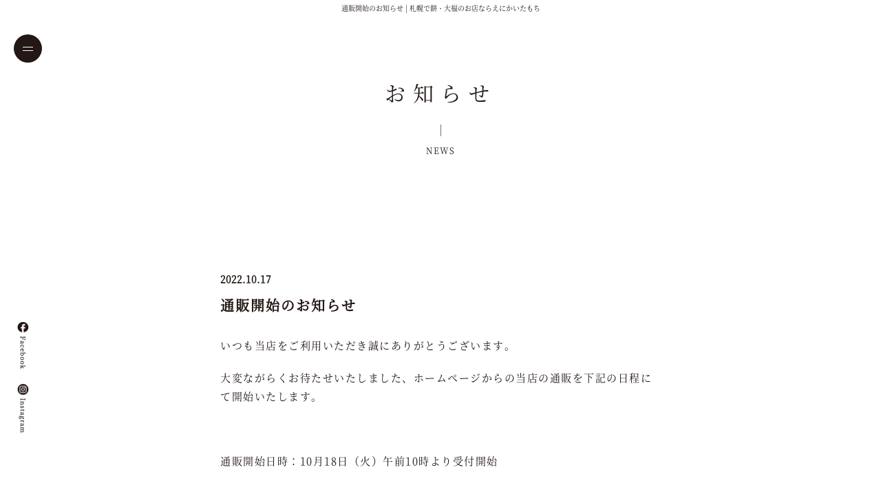

--- FILE ---
content_type: text/css
request_url: https://enikaitamochi.jp/css/reset.css
body_size: 2499
content:
@charset "UTF-8";html{font-family:sans-serif;-webkit-text-size-adjust:100%;-ms-text-size-adjust:100%}body{margin:0}article,aside,details,figcaption,figure,footer,header,hgroup,main,menu,nav,section,summary{display:block}audio,canvas,progress,video{display:inline-block;vertical-align:baseline}audio:not([controls]){display:none;height:0}[hidden],template{display:none}a{background-color:transparent}a:active,a:hover{outline:0}abbr[title]{border-bottom:1px dotted}b,strong{font-weight:700}dfn{font-style:italic}mark{color:#000;background:#ff0}small{font-size:80%}sub,sup{position:relative;font-size:75%;line-height:0;vertical-align:baseline}sup{top:-.5em}sub{bottom:-.25em}img{border:0}svg:not(:root){overflow:hidden}figure{margin:1em 40px}hr{height:0;-webkit-box-sizing:content-box;-moz-box-sizing:content-box;box-sizing:content-box}pre{overflow:auto}code,kbd,pre,samp{font-family:monospace;font-size:1em}button,input,optgroup,select,textarea{margin:0;font:inherit;color:inherit}button{overflow:visible}button,select{text-transform:none}button,html input[type=button],input[type=reset],input[type=submit]{-webkit-appearance:button;cursor:pointer}button[disabled],html input[disabled]{cursor:default}button::-moz-focus-inner,input::-moz-focus-inner{padding:0;border:0}input{line-height:normal}input[type=checkbox],input[type=radio]{-webkit-box-sizing:border-box;-moz-box-sizing:border-box;box-sizing:border-box;padding:0}input[type=number]::-webkit-inner-spin-button,input[type=number]::-webkit-outer-spin-button{height:auto}input[type=search]{-webkit-box-sizing:content-box;-moz-box-sizing:content-box;box-sizing:content-box;-webkit-appearance:textfield}input[type=search]::-webkit-search-cancel-button,input[type=search]::-webkit-search-decoration{-webkit-appearance:none}fieldset{padding:.35em .625em .75em;margin:0 2px;border:1px solid silver}legend{padding:0;border:0}textarea{overflow:auto}optgroup{font-weight:700}table{border-spacing:0;border-collapse:collapse}td,th{padding:0}/*! Source: https://github.com/h5bp/html5-boilerplate/blob/master/src/css/main.css */@media print{*,:after,:before{color:#000!important;text-shadow:none!important;background:0 0!important;-webkit-box-shadow:none!important;box-shadow:none!important}a,a:visited{text-decoration:underline}a[href]:after{content:" (" attr(href) ")"}abbr[title]:after{content:" (" attr(title) ")"}a[href^="#"]:after,a[href^="javascript:"]:after{content:""}blockquote,pre{border:1px solid #999;page-break-inside:avoid}thead{display:table-header-group}img,tr{page-break-inside:avoid}img{max-width:100%!important}h2,h3,p{orphans:3;widows:3}h2,h3{page-break-after:avoid}select{background:#fff!important}}*,:after,:before{-webkit-box-sizing:border-box;-moz-box-sizing:border-box;box-sizing:border-box}html{font-size:10px;-webkit-tap-highlight-color:transparent}body{font-family:Helvetica Neue,Helvetica,Arial,sans-serif;font-size:14px;line-height:1.42857143;color:#333;background-color:#fff}button,input,select,textarea{font-family:inherit;font-size:inherit;line-height:inherit}a{color:#337ab7;text-decoration:none}a:focus,a:hover{color:#23527c;text-decoration:underline}a:focus{outline:thin dotted;outline:5px auto -webkit-focus-ring-color;outline-offset:-2px}figure{margin:0}img{vertical-align:middle}ol,ul{margin-top:0;margin-bottom:10px}ol ol,ol ul,ul ol,ul ul{margin-bottom:0}html{color:#000;background:#fff}blockquote,body,code,dd,div,dl,dt,fieldset,form,h1,h2,h3,h4,h5,h6,input,legend,li,ol,p,pre,td,textarea,th,ul{margin:0;padding:0}table{border-collapse:collapse;border-spacing:0}fieldset,img{border:0}address,caption,cite,code,dfn,em,strong,th,var{font-style:normal;font-weight:400}ol,ul{list-style:none}caption,th{text-align:left}h1,h2,h3,h4,h5,h6{font-size:100%;font-weight:400}q:after,q:before{content:''}abbr,acronym{border:0;font-variant:normal}sup{vertical-align:text-top}sub{vertical-align:text-bottom}input,select,textarea{font-family:inherit;font-size:inherit;font-weight:inherit}legend{color:#000}#yui3-css-stamp.cssreset{display:none}@font-face{font-family:NOTOSERIFJP-REGULAR;src:url(../webfont/NOTOSERIFJP-REGULAR.woff) format('woff');color:#000;font-display:swap}@font-face{font-family:NOTOSERIFJP-REGULAR_ver;src:url(../webfont/NOTOSERIFJP-REGULAR_ver.woff) format("woff");-ms-font-feature-settings:"normal";color:#000;font-display:swap}@font-face{font-family:NOTOSERIFJP-BOLD;src:url(../webfont/NOTOSERIFJP-BOLD.woff) format("woff");-ms-font-feature-settings:"normal";color:#000;font-display:swap}body{font-family:NOTOSERIFJP-REGULAR,serif;font-size:15px;color:#221815}.h1{position:absolute;top:5px;left:0;width:100%;text-align:center;font-size:10px}#topcontrol{background-color:#000;color:#fff;font-size:40px;line-height:0;width:50px;height:50px;display:flex;justify-content:center;align-items:center;z-index:999;padding-bottom:5px}h2,h3,li,p,td,th{line-height:1.8em;letter-spacing:.1em}.img100 img{width:100%;height:auto}.img100p{width:100%;height:auto}.container1680{width:90%;margin:0 auto;max-width:1680px}.container1500{width:90%;margin:0 auto;max-width:1500px}.container1440{width:90%;margin:0 auto;max-width:1440px}.container1280{width:90%;margin:0 auto;max-width:1280px}.container1200{width:90%;margin:0 auto;max-width:1200px}.container1024{width:90%;margin:0 auto;max-width:1024px}.container920{width:90%;margin:0 auto;max-width:920px}.container860{width:90%;max-width:860px;margin:0 auto}.container640{width:90%;max-width:640px;margin:0 auto}.z500{position:relative;z-index:500}.z10{position:relative;z-index:10}.flex_box{display:flex;justify-content:space-between}.item_center{align-items:center}.item_start{align-items:flex-start}.item_end{align-items:flex-end}.grid{display:grid}.grid-cols-1{grid-template-columns:repeat(1,minmax(0,1fr))}.grid-cols-2{grid-template-columns:repeat(2,minmax(0,1fr))}.overflow_hidden{overflow:hidden}.posi{position:relative}.relative{position:relative}.tel-link2 a{text-decoration:none;color:inherit}.tel-link2{text-decoration:none;color:inherit}.br1024{display:none}.br740{display:none}.br480{display:none}.t-hi{line-height:2.2em}.order2{order:2}@media only screen and (min-width:1024px){.lg\:grid-cols-3{grid-template-columns:repeat(3,minmax(0,1fr))}.lg\:grid-cols-4{grid-template-columns:repeat(4,minmax(0,1fr))}}@media only screen and (max-width:1580px){.brnone1580{display:none}}@media only screen and (max-width:1024px){.br1024{display:block}.brnone1024{display:none}.t-hi{line-height:1.8em}}@media only screen and (max-width:740px){body{font-size:14px}.container1140,.container1200,.container1280,.container1440,.container1500,.container1680,.container960{width:90%}.br740{display:block}.brnone740{display:none}.flex_box{display:block}}@media only screen and (max-width:480px){.br480{display:block}.brnone480{display:none}}

@font-face {
	font-family: "Noto Serif JP";
	src: url(../webfont/NotoSerifJP-SemiBold.woff) format('woff');
	color: #000;
	font-display: swap;
}
.font_semiB {
    font-family: "Noto Serif JP", serif;
}

--- FILE ---
content_type: text/css
request_url: https://enikaitamochi.jp/css/index.css
body_size: 11956
content:
@charset "UTF-8";
/* Scss Document */
.flex_30 {
  width: 30%;
}

.flex_31 {
  width: 31%;
}

.flex_32 {
  width: 32%;
}

.flex_33 {
  width: 33%;
}

.flex_34 {
  width: 34%;
}

.flex_35 {
  width: 35%;
}

.flex_36 {
  width: 36%;
}

.flex_37 {
  width: 37%;
}

.flex_38 {
  width: 38%;
}

.flex_39 {
  width: 39%;
}

.flex_40 {
  width: 40%;
}

.flex_41 {
  width: 41%;
}

.flex_42 {
  width: 42%;
}

.flex_43 {
  width: 43%;
}

.flex_44 {
  width: 44%;
}

.flex_45 {
  width: 45%;
}

.flex_46 {
  width: 46%;
}

.flex_47 {
  width: 47%;
}

.flex_48 {
  width: 48%;
}

.flex_49 {
  width: 49%;
}

.flex_50 {
  width: 50%;
}

.flex_51 {
  width: 51%;
}

.flex_52 {
  width: 52%;
}

.flex_53 {
  width: 53%;
}

.flex_54 {
  width: 54%;
}

.flex_55 {
  width: 55%;
}

.flex_56 {
  width: 56%;
}

.flex_57 {
  width: 57%;
}

.flex_58 {
  width: 58%;
}

.flex_59 {
  width: 59%;
}

.flex_60 {
  width: 60%;
}

.flex_61 {
  width: 61%;
}

.flex_62 {
  width: 62%;
}

.flex_63 {
  width: 63%;
}

.flex_64 {
  width: 64%;
}

.flex_65 {
  width: 65%;
}

.flex_66 {
  width: 66%;
}

.flex_67 {
  width: 67%;
}

.flex_68 {
  width: 68%;
}

.flex_69 {
  width: 69%;
}

.flex_70 {
  width: 70%;
}

.padding100 {
  padding-top: 100px;
  padding-bottom: 100px;
}

.padding110 {
  padding-top: 110px;
  padding-bottom: 110px;
}

.padding120 {
  padding-top: 120px;
  padding-bottom: 120px;
}

.padding130 {
  padding-top: 130px;
  padding-bottom: 130px;
}

.padding140 {
  padding-top: 140px;
  padding-bottom: 140px;
}

.padding150 {
  padding-top: 150px;
  padding-bottom: 150px;
}

.padding160 {
  padding-top: 160px;
  padding-bottom: 160px;
}

.padding170 {
  padding-top: 170px;
  padding-bottom: 170px;
}

.padding180 {
  padding-top: 180px;
  padding-bottom: 180px;
}

.padding190 {
  padding-top: 190px;
  padding-bottom: 190px;
}

.padding200 {
  padding-top: 200px;
  padding-bottom: 200px;
}

.padding210 {
  padding-top: 210px;
  padding-bottom: 210px;
}

.padding220 {
  padding-top: 220px;
  padding-bottom: 220px;
}

.padding230 {
  padding-top: 230px;
  padding-bottom: 230px;
}

.padding240 {
  padding-top: 240px;
  padding-bottom: 240px;
}

.padding250 {
  padding-top: 250px;
  padding-bottom: 250px;
}

.padding260 {
  padding-top: 260px;
  padding-bottom: 260px;
}

.padding270 {
  padding-top: 270px;
  padding-bottom: 270px;
}

.padding280 {
  padding-top: 280px;
  padding-bottom: 280px;
}

.padding290 {
  padding-top: 290px;
  padding-bottom: 290px;
}

.padding300 {
  padding-top: 300px;
  padding-bottom: 300px;
}

.margin100 {
  margin-top: 100px;
  margin-bottom: 100px;
}

.margin110 {
  margin-top: 110px;
  margin-bottom: 110px;
}

.margin120 {
  margin-top: 120px;
  margin-bottom: 120px;
}

.margin130 {
  margin-top: 130px;
  margin-bottom: 130px;
}

.margin140 {
  margin-top: 140px;
  margin-bottom: 140px;
}

.margin150 {
  margin-top: 150px;
  margin-bottom: 150px;
}

.margin160 {
  margin-top: 160px;
  margin-bottom: 160px;
}

.margin170 {
  margin-top: 170px;
  margin-bottom: 170px;
}

.margin180 {
  margin-top: 180px;
  margin-bottom: 180px;
}

.margin190 {
  margin-top: 190px;
  margin-bottom: 190px;
}

.margin200 {
  margin-top: 200px;
  margin-bottom: 200px;
}

.margin210 {
  margin-top: 210px;
  margin-bottom: 210px;
}

.margin220 {
  margin-top: 220px;
  margin-bottom: 220px;
}

.margin230 {
  margin-top: 230px;
  margin-bottom: 230px;
}

.margin240 {
  margin-top: 240px;
  margin-bottom: 240px;
}

.margin250 {
  margin-top: 250px;
  margin-bottom: 250px;
}

.margin260 {
  margin-top: 260px;
  margin-bottom: 260px;
}

.margin270 {
  margin-top: 270px;
  margin-bottom: 270px;
}

.margin280 {
  margin-top: 280px;
  margin-bottom: 280px;
}

.margin290 {
  margin-top: 290px;
  margin-bottom: 290px;
}

.margin300 {
  margin-top: 300px;
  margin-bottom: 300px;
}

.pt-110 {
  padding-top: 110px;
}

.pt-120 {
  padding-top: 120px;
}

.pt-130 {
  padding-top: 130px;
}

.pt-140 {
  padding-top: 140px;
}

.pt-150 {
  padding-top: 150px;
}

.pt-160 {
  padding-top: 160px;
}

.pt-170 {
  padding-top: 170px;
}

.pt-180 {
  padding-top: 180px;
}

.pt-190 {
  padding-top: 190px;
}

.pt-200 {
  padding-top: 200px;
}

.pt-210 {
  padding-top: 210px;
}

.pt-220 {
  padding-top: 220px;
}

.pt-230 {
  padding-top: 230px;
}

.pt-240 {
  padding-top: 240px;
}

.pt-250 {
  padding-top: 250px;
}

.pt-260 {
  padding-top: 260px;
}

.pt-270 {
  padding-top: 270px;
}

.pt-280 {
  padding-top: 280px;
}

.pt-290 {
  padding-top: 290px;
}

.pt-300 {
  padding-top: 300px;
}

.pb-110 {
  padding-bottom: 110px;
}

.pb-120 {
  padding-bottom: 120px;
}

.pb-130 {
  padding-bottom: 130px;
}

.pb-140 {
  padding-bottom: 140px;
}

.pb-150 {
  padding-bottom: 150px;
}

.pb-160 {
  padding-bottom: 160px;
}

.pb-170 {
  padding-bottom: 170px;
}

.pb-180 {
  padding-bottom: 180px;
}

.pb-190 {
  padding-bottom: 190px;
}

.pb-200 {
  padding-bottom: 200px;
}

.pb-210 {
  padding-bottom: 210px;
}

.pb-220 {
  padding-bottom: 220px;
}

.pb-230 {
  padding-bottom: 230px;
}

.pb-240 {
  padding-bottom: 240px;
}

.pb-250 {
  padding-bottom: 250px;
}

.pb-260 {
  padding-bottom: 260px;
}

.pb-270 {
  padding-bottom: 270px;
}

.pb-280 {
  padding-bottom: 280px;
}

.pb-290 {
  padding-bottom: 290px;
}

.pb-300 {
  padding-bottom: 300px;
}

.mt-110 {
  margin-top: 110px;
}

.mt-120 {
  margin-top: 120px;
}

.mt-130 {
  margin-top: 130px;
}

.mt-140 {
  margin-top: 140px;
}

.mt-150 {
  margin-top: 150px;
}

.mt-160 {
  margin-top: 160px;
}

.mt-170 {
  margin-top: 170px;
}

.mt-180 {
  margin-top: 180px;
}

.mt-190 {
  margin-top: 190px;
}

.mt-200 {
  margin-top: 200px;
}

.mt-210 {
  margin-top: 210px;
}

.mt-220 {
  margin-top: 220px;
}

.mt-230 {
  margin-top: 230px;
}

.mt-240 {
  margin-top: 240px;
}

.mt-250 {
  margin-top: 250px;
}

.mt-260 {
  margin-top: 260px;
}

.mt-270 {
  margin-top: 270px;
}

.mt-280 {
  margin-top: 280px;
}

.mt-290 {
  margin-top: 290px;
}

.mt-300 {
  margin-top: 300px;
}

.mb-110 {
  margin-bottom: 110px;
}

.mb-120 {
  margin-bottom: 120px;
}

.mb-130 {
  margin-bottom: 130px;
}

.mb-140 {
  margin-bottom: 140px;
}

.mb-150 {
  margin-bottom: 150px;
}

.mb-160 {
  margin-bottom: 160px;
}

.mb-170 {
  margin-bottom: 170px;
}

.mb-180 {
  margin-bottom: 180px;
}

.mb-190 {
  margin-bottom: 190px;
}

.mb-200 {
  margin-bottom: 200px;
}

.mb-210 {
  margin-bottom: 210px;
}

.mb-220 {
  margin-bottom: 220px;
}

.mb-230 {
  margin-bottom: 230px;
}

.mb-240 {
  margin-bottom: 240px;
}

.mb-250 {
  margin-bottom: 250px;
}

.mb-260 {
  margin-bottom: 260px;
}

.mb-270 {
  margin-bottom: 270px;
}

.mb-280 {
  margin-bottom: 280px;
}

.mb-290 {
  margin-bottom: 290px;
}

.mb-300 {
  margin-bottom: 300px;
}

* {
  text-decoration: none !important;
}

/************************/
.cy_header {
  height: 590px;
  width: 94%;
  max-width: 860px;
  margin: 0 auto;
  position: relative;
  overflow: hidden;
}

.title_img1 {
  position: absolute;
  right: 0;
  top: 50px;
}

.title_img2 {
  position: absolute;
  left: 50%;
  top: 50%;
  margin-left: -260px;
  margin-top: -40px;
}

.h_sns {
  position: fixed;
  left: 20px;
  bottom: 80px;
  z-index: 999;
  display: flex;
  align-items: center;
  justify-content: center;
  writing-mode: vertical-rl;
}

.h_sns a {
  display: inline-block;
  margin: 10px 0;
}

/*******************/
.w1200_auto {
  width: 100%;
  max-width: 1200px;
  margin-left: auto;
  margin-right: auto;
}

.top_width {
  width: 100%;
  max-width: 460px;
}

.top_width h2 {
  position: absolute;
  right: 0;
  top: 0;
  writing-mode: vertical-rl;
  font-family: "NOTOSERIFJP-REGULAR_ver";
  letter-spacing: 0.4em;
  line-height: 2.3em;
}

.midashi22 {
  font-size: 22px;
}

.top_img1 {
  position: absolute;
  right: 0;
  top: 0;
}

/************/
.top_links {
  display: flex;
  justify-content: space-between;
  text-align: center;
  margin-top: 230px;
  padding: 0 20px;
}

.top_links h3 {
  writing-mode: vertical-rl;
  font-family: "NOTOSERIFJP-REGULAR_ver";
  text-align: left;
  margin: 20px auto 0;
  height: 120px;
}

.top_links p {
  text-align: center;
  font-size: 11px;
}

.top_links p:before {
  content: "";
  border-left: 1px solid #707070;
  height: 17px;
  margin: 10px auto;
  display: block;
  width: 1px;
}

.top_links a {
  color: inherit;
}

.top_icon {
  height: 84px;
  display: flex;
  justify-content: center;
  align-items: center;
}

/*********/
.line_container {
  width: 94%;
  max-width: 500px;
  height: 240px;
  margin: 0 auto;
  display: flex;
  justify-content: space-between;
  align-items: center;
  position: relative;
}

.line_container:before, .line_container:after {
  content: "";
  background: url("../images/top10.jpg") 50% 0/cover no-repeat;
  height: 100%;
  width: 6px;
}

.midashi18 {
  font-size: 18px;
}

.center {
  text-align: center;
}

.center.af_bb:after {
  margin-left: auto;
  margin-right: auto;
}

.af_bb:after {
  content: "";
  display: block;
  margin: 10px 0 0;
  border-bottom: 1px solid #221815;
  width: 16px;
}

.letter05 {
  letter-spacing: 0.5em;
}

.bg_gray_f1f1f1 {
  background-color: #f1f1f1;
}

.padding80_0 {
  padding: 80px 0;
}

.slider {
  padding: 0 70px;
}

.slider li {
  text-align: center;
  float: left;
  position: relative;
  z-index: 200;
  margin: 0 10px;
}

.slider h3 {
  position: absolute;
  right: 5px;
  top: 0;
  writing-mode: vertical-rl;
  font-family: "NOTOSERIFJP-REGULAR_ver";
  font-size: 18px;
  z-index: 500;
  text-align: left;
}

.slider h3 span {
  background-color: #FFF;
  display: inline-block;
  margin: 0 2px;
  line-height: 1.5em;
  padding: 5px 0;
}

.slider .img100 {
  padding-top: 25px;
}

.slider p {
  position: absolute;
  right: 5px;
  bottom: 5px;
  font-size: 11px;
}

.more a {
  color: inherit;
  position: relative;
  width: 141px;
  display: block;
  padding-bottom: 3px;
  font-size: 13px;
}

.more a:after {
  content: "";
  background: url("../images/top11.png") left 0/100% 100% no-repeat;
  width: 141px;
  height: 3px;
  position: absolute;
  bottom: 0;
  left: 0;
}

.more.more_c a {
  margin-left: auto;
  margin-right: auto;
}

.more.more_r a {
  margin-left: auto;
}

/***************/
.news_ver {
  font-family: "NOTOSERIFJP-REGULAR_ver";
  writing-mode: vertical-rl;
  position: absolute;
  left: 0;
  top: 0;
}

.w640_auto {
  width: 100%;
  max-width: 640px;
  margin-left: auto;
  margin-right: auto;
}

.top_news {
  padding-top: 40px;
}

.news li {
  padding: 20px 0;
  border-bottom: 1px solid #efefef;
}

.news a {
  display: flex;
  justify-content: space-between;
  color: inherit;
}

.n_cell1 {
  width: 115px;
}

.n_cell2 {
  width: calc(100% - 115px);
}

/*************/
.text13 {
  font-size: 13px;
}

.tel_flex {
  display: flex;
}

.tel_flex p {
  display: flex;
  align-items: center;
  margin-right: 30px;
}

.tel_flex img {
  margin-right: 10px;
}

.map_img {
  position: absolute;
  right: 20px;
  top: 8px;
}

/**************/
footer {
  border-top: 2px solid #efefef;
  padding: 80px 0;
  margin-top: 120px;
}

footer.mt0 {
  margin-top: 0;
}

.copy {
  text-align: center;
}

.spsns_text {
  position: relative;
}

/*.spsns_text img {
  width: 100%;
  height: auto;
  max-width: 20px;
}*/
.sns_f {
  position: absolute;
  background: #f4f4f4;
  left: 120%;
  top: 20%;
  font-size: 11px;
  color: #221815;
}

.sns_i {
  position: absolute;
  background: #f4f4f4;
  left: 105%;
  top: 20%;
  font-size: 11px;
  color: #221815;
}

.sns_img_i {
  padding-left: 60px;
}

/************************************************************

    お品書き

************************************************************/
.section_bg {
  background: url("../images/bg.jpg") left 0/119px 165px repeat;
}

.main_in {
  height: 335px;
  text-align: center;
  display: flex;
  align-items: center;
  justify-content: center;
}

.main_in h2 {
  font-size: 30px;
  letter-spacing: 0.35em;
}

.main_in h2:after {
  content: "";
  border-left: 1px solid #707070;
  height: 17px;
  display: block;
  width: 1px;
  margin: 20px auto 10px;
}

.main_in p {
  font-size: 12px;
}

.menu_list {
  display: flex;
  justify-content: space-between;
  flex-wrap: wrap;
}

.menu_list li {
  width: 46%;
  margin-bottom: 60px;
  position: relative;
  padding-bottom: 40px;
}

.menu_list h3 {
  position: absolute;
  right: 5px;
  top: 0;
  writing-mode: vertical-rl;
  font-family: "NOTOSERIFJP-REGULAR_ver";
  font-size: 18px;
  z-index: 500;
  text-align: left;
}

.menu_list h3 span {
  background-color: #FFF;
  display: inline-block;
  margin: 0 2px;
  line-height: 1.5em;
  padding: 5px 0;
}

.menu_list .img100 {
  padding-top: 25px;
}

.more_shape {
  position: absolute;
  bottom: 0;
  left: 0;
  display: flex;
  align-items: center;
  color: inherit;
  font-size: 12px;
  cursor: pointer;
}

.more_shape img {
  margin-left: 10px;
  position: relative;
  bottom: 1px;
}

.shop_img {
  position: absolute;
  right: 0;
  bottom: 0;
  font-weight: bold;
  display: flex;
  align-items: center;
  font-family: "NOTOSERIFJP-BOLD";
  font-size: 14px;
}

.shop_img span {
  width: 22px;
  height: 22px;
  border: 1px solid #231815;
  border-radius: 50%;
  display: flex;
  align-items: center;
  justify-content: center;
  margin-left: 3px;
  padding-left: 1px;
  padding-bottom: 2px;
}

/********/
.modal_window {
  position: fixed;
  top: 0;
  left: 0;
  width: 100%;
  height: 100vh;
  z-index: 999999;
  justify-content: center;
  align-items: center;
  display: none;
}

.close_bg {
  position: fixed;
  top: 0;
  left: 0;
  width: 100%;
  height: 100vh;
  z-index: 999;
  cursor: pointer;
}

.modal_content {
  position: relative;
  z-index: 1000;
  width: 100%;
  max-width: 860px;
  display: flex;
  justify-content: space-between;
  align-items: center;
  background-color: #FFF;
  padding: 100px;
}

.modal_close {
  position: absolute;
  right: 30px;
  top: 30px;
  font-size: 24px;
  font-weight: bold;
  cursor: pointer;
}

.modal_left {
  width: 50%;
}

.modal_left img {
  width: 100%;
  height: auto;
}

.modal_right {
  width: 48%;
  display: flex;
  flex-direction: row-reverse;
}

.modal_right h2,
.modal_right p {
  font-family: "NOTOSERIFJP-REGULAR_ver";
  writing-mode: vertical-rl;
  max-height: 300px;
  margin: 0 5px;
}

.upright {
  text-orientation: upright;
}

.modal_sub {
  font-size: 15px;
}

.modal_text {
  font-size: 13px;
}

.sub_span {
  font-size: 15px;
}

.sub_span_img {
  margin-right: 5px;
  font-family: "NOTOSERIFJP-BOLD";
  font-size: 14px;
  display: flex;
}

.sub_span_img span {
  width: 22px;
  height: 22px;
  border: 1px solid #231815;
  border-radius: 50%;
  display: flex;
  align-items: center;
  justify-content: center;
  margin-bottom: 3px;
  padding-bottom: 0px;
}

/************************************************************

    まっぷ

************************************************************/
.map_list {
  border-top: 1px solid rgba(0, 0, 0, 0.1);
}

.map_list li {
  display: flex;
  justify-content: space-between;
  padding: 35px 0;
  border-bottom: 1px solid rgba(0, 0, 0, 0.1);
  font-size: 15px;
}

.m_cell1 {
  width: 150px;
}

.m_cell2 {
  width: calc(100% - 150px);
}

/***********/
.map_iframe iframe {
  width: 100%;
  height: 350px;
}

/***********/
.map_flex {
  display: flex;
  justify-content: space-between;
}

.map_flex > div {
  background-color: #f1f1f1;
  width: 48%;
  padding: 30px 10px;
  text-align: center;
}

.map_flex p {
  font-size: 15px;
  margin-top: 15px;
}

.map_link {
  position: absolute;
  right: 0;
  top: -18px;
}

/************************************************************

    お問い合わせ

************************************************************/
.c_tel_cont {
  border: 1px solid #efefef;
  padding: 50px 20px;
  text-align: center;
}

.c_tel {
  font-size: 25px;
}

.c_tel img {
  margin-right: 10px;
}

.container_form > div {
  margin-top: 40px;
}

.size,
.area {
  padding: 10px;
  background-color: #efefef;
  width: 100%;
  border: 0;
}

.size {
  height: 50px;
}

.area {
  height: 200px;
}

.hissu {
  background-color: #221815;
  color: #FFF;
  padding: 0 5px 2px;
  margin-left: 15px;
  font-size: 12px;
  position: relative;
  top: -1px;
}

.sub input {
  display: block;
  background-color: #221815;
  color: #FFF;
  width: 250px;
  text-align: center;
  padding: 10px 0 12px;
  border: 0;
  margin: 0 auto;
}

/************************************************************

    プライバシーポリシー

************************************************************/
.pri_pl {
  padding-left: 21px;
}

.indent_p {
  text-indent: -1.1em;
  padding-left: 1.1em;
}

.a_color {
  color: #ba9873;
  border-bottom: 1px solid #ba9873;
  word-break: break-all;
}

.ex_p {
  text-align: center;
  font-size: 30px;
}
.link_text{color: #221815;}
.link_text:hover{
	color: #221815;
	text-decoration: none;
}

.break-word{overflow-wrap: break-word;}
/************************************************************

    お店について

************************************************************/
.ab_flex1 {
  display: flex;
  justify-content: space-between;
  margin-top: 45px;
  max-width: 887px;
  margin-left: auto;
  margin-right: auto;
}

.about_midashi1 {
  padding-right: 32px;
  text-align: center;
  order: 2;
  width: 47%;
}

.ab_img1 {
  padding-left: 0;
}

.ab_max_img100 img {
  max-width: 100%;
  height: auto;
}

/***********/
.ab_flex2 {
  display: flex;
  justify-content: space-between;
}

.ab_text1 {
  padding-top: 195px;
  padding-left: 32px;
}

.ab_img2 {
  padding-right: 71px;
  margin-top: -12px;
}

/************/
.ab_posi {
  position: relative;
  padding-bottom: 49px;
}

.ab_flex3 {
  display: flex;
  justify-content: space-between;
}

.ab_img3 {
  padding-top: 277px;
  padding-left: 32px;
  width: 50%;
}

.ab_img4 {
  margin-top: -1px;
  padding-left: 43px;
  width: 50%;
}

.ab_text2 {
  position: absolute;
  right: 74px;
  bottom: 0;
}

/************/
.ab_img5 {
  text-align: center;
  margin-top: 218px;
  margin-right: 3px;
}

/************/
.ab_flex4 {
  display: flex;
  justify-content: space-between;
  max-width: 752px;
  width: 100%;
  margin-left: auto;
  margin-right: auto;
  padding-top: 180px;
}

.about_midashi2 {
  order: 2;
  width: 41.5%;
  text-align: center;
}

.ab_img6 {
  padding-top: 36px;
}

/***************/
.ab_flex5 {
  display: flex;
  justify-content: space-between;
  padding-top: 43px;
  width: 100%;
  max-width: 855px;
  margin-left: auto;
  margin-right: auto;
}

.ab_text3 {
  padding-top: 108px;
}

.ab_img7 {
  width: 54.2%;
  text-align: center;
}

/*****************/
.ab_flex6 {
  display: flex;
  justify-content: space-between;
  align-items: center;
  width: 100%;
  max-width: 855px;
  margin-left: auto;
  margin-right: auto;
  padding-top: 41px;
}

.about_midashi3 {
  text-align: center;
  width: 32.9%;
  padding-top: 75px;
}

.ab_img8 {
  padding-right: 24px;
}

.ab_text4 {
  padding-top: 159px;
  padding-right: 40px;
  text-align: right;
}

.ab_img9 {
  text-align: center;
  margin-top: 161px;
  padding-left: 21px;
}

.ab_img9 img {
  max-width: 1024px;
  width: 100%;
  height: auto;
}

/*---------------一升餅---------------*/
.isshomochi_title01 {
  display: flex;
  justify-content: center;
  align-items: flex-start;
  gap: 11px;
}

.isshomochi_title01 p {
  font-size: 22px;
  -webkit-writing-mode: vertical-lr;
  letter-spacing: 0.4em;
}

.isshomochi_box01 {
  display: grid;
  align-items: center;
  grid-template-columns: 50% 47%;
  gap: 10px;
}

.isshomochi_box01 p {
  line-height: 2.1em;
  letter-spacing: 0.18em;
}

.isshomochi_title02 {
  position: relative;
  text-align: center;
  font-size: 18px;
  letter-spacing: 0.35em;
  padding-bottom: 15px;
}

.isshomochi_title02::after {
  content: "";
  position: absolute;
  left: 50%;
  bottom: 0;
  transform: translateX(-50%);
  width: 15px;
  height: 1px;
  background: #221815;
}

.isshomochi_box02 {
  display: grid;
  align-items: start;
  justify-content: space-between;
  grid-template-columns: 47% 48%;
  gap: 55px;
}

.isshomochi_box02 p {
  font-size: 12px;
  line-height: 2.1em;
  letter-spacing: 0.18em;
}

.isshomochi03_wrap {
  padding-bottom: 60px;
}

.isshomochi_title03 {
  position: absolute;
  right: 5%;
  bottom: -35%;
  display: flex;
  justify-content: center;
  align-items: flex-start;
  gap: 5px;
}

.isshomochi_title03 p {
  font-size: 22px;
  -webkit-writing-mode: vertical-lr;
  letter-spacing: 0.4em;
  background: #fff;
  padding: 15px 5px;
  line-height: normal;
}

.isshomochi_textBox {
  font-size: 12px;
}

        /* ---------------------------------- */
        /* 1. メインスライダーコンテナのスタイル */
        /* ---------------------------------- */
        .swiper_container {
            max-width: 640px; /* 最大幅640px */
            margin: 0 auto;
            background-color: #fff;
        }

        .swiper {
            overflow: hidden; /* スライドを隠す */
            position: relative;
        }

        .swiper-wrapper {
            display: flex;
            /* JSでアニメーションOFF/ONを制御するため、一旦transitionを外しておく */
            transition: transform 0.3s ease-out; 
        }

        .swiper-slide {
            width: 100%;
            flex-shrink: 0; /* スライドが縮まないように固定 */
            height: auto;
        }
        
        /* クローンスライドは、オリジナルのスライドと同じスタイルを継承 */
        .swiper-slide.clone {
            /* スタイル変更なし */
        }

        .swiper-slide img {
            display: block;
            width: 100%;
            height: auto;
        }

        /* ---------------------------------- */
        /* 2. サムネイルギャラリーのスタイル */
        /* ---------------------------------- */
        .thumbnail-gallery {
            margin-top: 20px; /* 20pxの幅を空ける */
            display: flex;
            justify-content: flex-start; /* 左詰め */
            gap: 8px; /* サムネイル間の間隔 */
            max-width: 60%; /* メイン画像の6割程度の幅に収める */
        }

        .thumbnail-item {
            cursor: pointer;
            flex-grow: 1; /* ギャラリー内で均等に幅を広げる */
            /* border-radius: 6px; */
            overflow: hidden;
            transition: opacity 0.3s, transform 0.2s;
            filter: brightness(0.5); /* 非アクティブ時は暗く */
        }

        .thumbnail-item:hover {
            opacity: 0.8;
        }

        .thumbnail-item.active {
            filter: brightness(1.0); /* アクティブ時は明るく (暗転を解除) */
            opacity: 1;
            transform: scale(1.05); /* アクティブ時の強調 */
            border: 1px solid #b3b5bb; 
            box-shadow: 0 0 5px rgba(170, 171, 177, 0.5);
        }

        .thumbnail-item img {
            display: block;
            width: 100%;
            height: auto;
        }



.isshomochi_box04 li {
  display: grid;
  grid-template-columns: 37% 54%;
  gap: 25px;
  justify-content: space-between;
  align-items: center;
}

.isshomochi_box04 li .font18 {
  font-size: 18px;
}

.isshomochi_box04 li p {
  font-size: 12px;
  line-height: 2.1em;
}

.box_ece3d9 {
  border: 5px solid #ece3d9;
  border-radius: 2px;
  padding: 50px 75px;
}

.box_ece3d9 .font18 {
  font-size: 18px;
  text-align: center;
  letter-spacing: 0.3em;
}

.box_ece3d9 ul li {
  display: flex;
  align-items: baseline;
}

.box_ece3d9 ul li span {
  display: block;
}

.box_ece3d9 ul li p {
  font-size: 12px;
  line-height: 2em;
}

.isshomochi_btn a {
  position: relative;
  background: #221815;
  display: flex;
  justify-content: center;
  align-items: center;
  width: 100%;
  max-width: 460px;
  height: 65px;
  border-radius: 1px;
  color: #fff;
  margin: 0 auto;
  letter-spacing: 0.17em;
}

.isshomochi_btn a:after {
  content: "";
  position: absolute;
  top: 50%;
  right: 6.5%;
  transform: translateY(-50%);
  background-image: url(../images/isshomochi_arrow.png);
  background-repeat: no-repeat;
  background-size: 100%;
  width: 25px;
  height: 7px;
}

.isshomochi_sec02 .font18 {
  font-size: 18px;
  letter-spacing: 0.2em;
}
.note {
  display: flex;
  align-items: baseline;
}
.note span {
  display: block;
}

@media (max-width: 740px) {
  .isshomochi_title01 {
    gap: 7px;
  }
  .isshomochi_sec01 .font18,
  .isshomochi_sec02 .font18 {
    font-size: 16px !important;
  }
  .isshomochi_title01 p {
    font-size: 18px;
    -webkit-writing-mode: vertical-lr;
    letter-spacing: 0.4em;
  }
  .isshomochi_title02 {
    font-size: 16px;
  }
  .isshomochi_box02 {
    grid-template-columns: 47% 48%;
    gap: 25px;
  }
  .isshomochi_title03 p {
    font-size: 18px;
  }
  .isshomochi_title03 p {
    font-size: 2.7vw;
  }
  .isshomochi_textBox {
    width: 59%;
  }
  .isshomochi03_wrap {
    padding-bottom: 21vw;
  }
  .isshomochi_box04 {
    padding-top: 0 !important;
  }
  .box_ece3d9 {
    padding: 35px 25px;
  }
  .isshomochi_title03 {
    bottom: -28%;
  }
}

@media (max-width: 580px) {
  .isshomochi_box01 {
    grid-template-columns: repeat(1, 1fr);
    gap: 25px;
  }
  .isshomochi_box01 li:nth-child(1) {
    order: 1;
    text-align: center;
  }
  .isshomochi_box02 {
    grid-template-columns: repeat(1, 1fr);
    gap: 25px;
  }
  .isshomochi_box02 li {
    text-align: center;
  }
  .isshomochi_box04 li {
    grid-template-columns: repeat(1, 1fr);
    gap: 25px;
  }
}

@media (max-width: 480px) {
  .isshomochi03_wrap {
    padding-bottom: 11vw;
  }
  .isshomochi_title03 p {
    -webkit-writing-mode: vertical-rl;
    font-size: 3.5vw;
    line-height: 0;
    white-space: pre;
    display: inline-block;
    padding: 15px 20px 15px 15px;
    text-align: center;
  }
  .isshomochi_title03 {
    bottom: -50%;
    right: 1%;
  }
}

/* PC用
------------------------------------------------------------*/
@media only screen and (max-width: 1200px) {
  .sp_text13 {
    font-size: 13px;
  }
}

@media only screen and (max-width: 1024px) {
  .padding100 {
    padding-top: 120px;
    padding-bottom: 120px;
  }
  .padding110 {
    padding-top: 120px;
    padding-bottom: 120px;
  }
  .padding120 {
    padding-top: 120px;
    padding-bottom: 120px;
  }
  .padding130 {
    padding-top: 120px;
    padding-bottom: 120px;
  }
  .padding140 {
    padding-top: 120px;
    padding-bottom: 120px;
  }
  .padding150 {
    padding-top: 120px;
    padding-bottom: 120px;
  }
  .padding160 {
    padding-top: 120px;
    padding-bottom: 120px;
  }
  .padding170 {
    padding-top: 120px;
    padding-bottom: 120px;
  }
  .padding180 {
    padding-top: 120px;
    padding-bottom: 120px;
  }
  .padding190 {
    padding-top: 120px;
    padding-bottom: 120px;
  }
  .padding200 {
    padding-top: 120px;
    padding-bottom: 120px;
  }
  .padding210 {
    padding-top: 120px;
    padding-bottom: 120px;
  }
  .padding220 {
    padding-top: 120px;
    padding-bottom: 120px;
  }
  .padding230 {
    padding-top: 120px;
    padding-bottom: 120px;
  }
  .padding240 {
    padding-top: 120px;
    padding-bottom: 120px;
  }
  .padding250 {
    padding-top: 120px;
    padding-bottom: 120px;
  }
  .padding260 {
    padding-top: 120px;
    padding-bottom: 120px;
  }
  .padding270 {
    padding-top: 120px;
    padding-bottom: 120px;
  }
  .padding280 {
    padding-top: 120px;
    padding-bottom: 120px;
  }
  .padding290 {
    padding-top: 120px;
    padding-bottom: 120px;
  }
  .padding300 {
    padding-top: 120px;
    padding-bottom: 120px;
  }
  .margin100 {
    margin-top: 120px;
    margin-bottom: 120px;
  }
  .margin110 {
    margin-top: 120px;
    margin-bottom: 120px;
  }
  .margin120 {
    margin-top: 120px;
    margin-bottom: 120px;
  }
  .margin130 {
    margin-top: 120px;
    margin-bottom: 120px;
  }
  .margin140 {
    margin-top: 120px;
    margin-bottom: 120px;
  }
  .margin150 {
    margin-top: 120px;
    margin-bottom: 120px;
  }
  .margin160 {
    margin-top: 120px;
    margin-bottom: 120px;
  }
  .margin170 {
    margin-top: 120px;
    margin-bottom: 120px;
  }
  .margin180 {
    margin-top: 120px;
    margin-bottom: 120px;
  }
  .margin190 {
    margin-top: 120px;
    margin-bottom: 120px;
  }
  .margin200 {
    margin-top: 120px;
    margin-bottom: 120px;
  }
  .margin210 {
    margin-top: 120px;
    margin-bottom: 120px;
  }
  .margin220 {
    margin-top: 120px;
    margin-bottom: 120px;
  }
  .margin230 {
    margin-top: 120px;
    margin-bottom: 120px;
  }
  .margin240 {
    margin-top: 120px;
    margin-bottom: 120px;
  }
  .margin250 {
    margin-top: 120px;
    margin-bottom: 120px;
  }
  .margin260 {
    margin-top: 120px;
    margin-bottom: 120px;
  }
  .margin270 {
    margin-top: 120px;
    margin-bottom: 120px;
  }
  .margin280 {
    margin-top: 120px;
    margin-bottom: 120px;
  }
  .margin290 {
    margin-top: 120px;
    margin-bottom: 120px;
  }
  .margin300 {
    margin-top: 120px;
    margin-bottom: 120px;
  }
  .pt-120 {
    padding-top: 120px;
  }
  .pt-130 {
    padding-top: 120px;
  }
  .pt-140 {
    padding-top: 120px;
  }
  .pt-150 {
    padding-top: 120px;
  }
  .pt-160 {
    padding-top: 120px;
  }
  .pt-170 {
    padding-top: 120px;
  }
  .pt-180 {
    padding-top: 120px;
  }
  .pt-190 {
    padding-top: 120px;
  }
  .pt-200 {
    padding-top: 120px;
  }
  .pt-210 {
    padding-top: 120px;
  }
  .pt-220 {
    padding-top: 120px;
  }
  .pt-230 {
    padding-top: 120px;
  }
  .pt-240 {
    padding-top: 120px;
  }
  .pt-250 {
    padding-top: 120px;
  }
  .pt-260 {
    padding-top: 120px;
  }
  .pt-270 {
    padding-top: 120px;
  }
  .pt-280 {
    padding-top: 120px;
  }
  .pt-290 {
    padding-top: 120px;
  }
  .pt-300 {
    padding-top: 120px;
  }
  .pb-120 {
    padding-bottom: 120px;
  }
  .pb-130 {
    padding-bottom: 120px;
  }
  .pb-140 {
    padding-bottom: 120px;
  }
  .pb-150 {
    padding-bottom: 120px;
  }
  .pb-160 {
    padding-bottom: 120px;
  }
  .pb-170 {
    padding-bottom: 120px;
  }
  .pb-180 {
    padding-bottom: 120px;
  }
  .pb-190 {
    padding-bottom: 120px;
  }
  .pb-200 {
    padding-bottom: 120px;
  }
  .pb-210 {
    padding-bottom: 120px;
  }
  .pb-220 {
    padding-bottom: 120px;
  }
  .pb-230 {
    padding-bottom: 120px;
  }
  .pb-240 {
    padding-bottom: 120px;
  }
  .pb-250 {
    padding-bottom: 120px;
  }
  .pb-260 {
    padding-bottom: 120px;
  }
  .pb-270 {
    padding-bottom: 120px;
  }
  .pb-280 {
    padding-bottom: 120px;
  }
  .pb-290 {
    padding-bottom: 120px;
  }
  .pb-300 {
    padding-bottom: 120px;
  }
  .mt-120 {
    margin-top: 120px;
  }
  .mt-130 {
    margin-top: 120px;
  }
  .mt-140 {
    margin-top: 120px;
  }
  .mt-150 {
    margin-top: 120px;
  }
  .mt-160 {
    margin-top: 120px;
  }
  .mt-170 {
    margin-top: 120px;
  }
  .mt-180 {
    margin-top: 120px;
  }
  .mt-190 {
    margin-top: 120px;
  }
  .mt-200 {
    margin-top: 120px;
  }
  .mt-210 {
    margin-top: 120px;
  }
  .mt-220 {
    margin-top: 120px;
  }
  .mt-230 {
    margin-top: 120px;
  }
  .mt-240 {
    margin-top: 120px;
  }
  .mt-250 {
    margin-top: 120px;
  }
  .mt-260 {
    margin-top: 120px;
  }
  .mt-270 {
    margin-top: 120px;
  }
  .mt-280 {
    margin-top: 120px;
  }
  .mt-290 {
    margin-top: 120px;
  }
  .mt-300 {
    margin-top: 120px;
  }
  .mb-120 {
    margin-bottom: 120px;
  }
  .mb-130 {
    margin-bottom: 120px;
  }
  .mb-140 {
    margin-bottom: 120px;
  }
  .mb-150 {
    margin-bottom: 120px;
  }
  .mb-160 {
    margin-bottom: 120px;
  }
  .mb-170 {
    margin-bottom: 120px;
  }
  .mb-180 {
    margin-bottom: 120px;
  }
  .mb-190 {
    margin-bottom: 120px;
  }
  .mb-200 {
    margin-bottom: 120px;
  }
  .mb-210 {
    margin-bottom: 120px;
  }
  .mb-220 {
    margin-bottom: 120px;
  }
  .mb-230 {
    margin-bottom: 120px;
  }
  .mb-240 {
    margin-bottom: 120px;
  }
  .mb-250 {
    margin-bottom: 120px;
  }
  .mb-260 {
    margin-bottom: 120px;
  }
  .mb-270 {
    margin-bottom: 120px;
  }
  .mb-280 {
    margin-bottom: 120px;
  }
  .mb-290 {
    margin-bottom: 120px;
  }
  .mb-300 {
    margin-bottom: 120px;
  }
  /************************/
  .top_width {
    width: 100%;
    max-width: 390px;
  }
  .h_sns {
    display: none;
    left: 0;
    bottom: 20px;
  }
  /*********/
  .slider {
    padding: 0 30px;
  }
  /***************/
  .news_ver {
    font-family: "NOTOSERIFJP-REGULAR";
    writing-mode: horizontal-tb;
    position: static;
    text-align: center;
    font-weight: bold;
  }
  .news_ver:after {
    content: "";
    display: block;
    margin: 10px auto 0;
    border-bottom: 1px solid #221815;
    width: 16px;
  }
}

@media only screen and (max-width: 740px) {
  .flex_30 {
    width: 100%;
  }
  .flex_31 {
    width: 100%;
  }
  .flex_32 {
    width: 100%;
  }
  .flex_33 {
    width: 100%;
  }
  .flex_34 {
    width: 100%;
  }
  .flex_35 {
    width: 100%;
  }
  .flex_36 {
    width: 100%;
  }
  .flex_37 {
    width: 100%;
  }
  .flex_38 {
    width: 100%;
  }
  .flex_39 {
    width: 100%;
  }
  .flex_40 {
    width: 100%;
  }
  .flex_41 {
    width: 100%;
  }
  .flex_42 {
    width: 100%;
  }
  .flex_43 {
    width: 100%;
  }
  .flex_44 {
    width: 100%;
  }
  .flex_45 {
    width: 100%;
  }
  .flex_46 {
    width: 100%;
  }
  .flex_47 {
    width: 100%;
  }
  .flex_48 {
    width: 100%;
  }
  .flex_49 {
    width: 100%;
  }
  .flex_50 {
    width: 100%;
  }
  .flex_51 {
    width: 100%;
  }
  .flex_52 {
    width: 100%;
  }
  .flex_53 {
    width: 100%;
  }
  .flex_54 {
    width: 100%;
  }
  .flex_55 {
    width: 100%;
  }
  .flex_56 {
    width: 100%;
  }
  .flex_57 {
    width: 100%;
  }
  .flex_58 {
    width: 100%;
  }
  .flex_59 {
    width: 100%;
  }
  .flex_60 {
    width: 100%;
  }
  .flex_61 {
    width: 100%;
  }
  .flex_62 {
    width: 100%;
  }
  .flex_63 {
    width: 100%;
  }
  .flex_64 {
    width: 100%;
  }
  .flex_65 {
    width: 100%;
  }
  .flex_66 {
    width: 100%;
  }
  .flex_67 {
    width: 100%;
  }
  .flex_68 {
    width: 100%;
  }
  .flex_69 {
    width: 100%;
  }
  .flex_70 {
    width: 100%;
  }
  .padding100 {
    padding-top: 100px;
    padding-bottom: 100px;
  }
  .padding110 {
    padding-top: 100px;
    padding-bottom: 100px;
  }
  .padding120 {
    padding-top: 100px;
    padding-bottom: 100px;
  }
  .padding130 {
    padding-top: 100px;
    padding-bottom: 100px;
  }
  .padding140 {
    padding-top: 100px;
    padding-bottom: 100px;
  }
  .padding150 {
    padding-top: 100px;
    padding-bottom: 100px;
  }
  .padding160 {
    padding-top: 100px;
    padding-bottom: 100px;
  }
  .padding170 {
    padding-top: 100px;
    padding-bottom: 100px;
  }
  .padding180 {
    padding-top: 100px;
    padding-bottom: 100px;
  }
  .padding190 {
    padding-top: 100px;
    padding-bottom: 100px;
  }
  .padding200 {
    padding-top: 100px;
    padding-bottom: 100px;
  }
  .padding210 {
    padding-top: 100px;
    padding-bottom: 100px;
  }
  .padding220 {
    padding-top: 100px;
    padding-bottom: 100px;
  }
  .padding230 {
    padding-top: 100px;
    padding-bottom: 100px;
  }
  .padding240 {
    padding-top: 100px;
    padding-bottom: 100px;
  }
  .padding250 {
    padding-top: 100px;
    padding-bottom: 100px;
  }
  .padding260 {
    padding-top: 100px;
    padding-bottom: 100px;
  }
  .padding270 {
    padding-top: 100px;
    padding-bottom: 100px;
  }
  .padding280 {
    padding-top: 100px;
    padding-bottom: 100px;
  }
  .padding290 {
    padding-top: 100px;
    padding-bottom: 100px;
  }
  .padding300 {
    padding-top: 100px;
    padding-bottom: 100px;
  }
  .margin100 {
    margin-top: 100px;
    margin-bottom: 100px;
  }
  .margin110 {
    margin-top: 100px;
    margin-bottom: 100px;
  }
  .margin120 {
    margin-top: 100px;
    margin-bottom: 100px;
  }
  .margin130 {
    margin-top: 100px;
    margin-bottom: 100px;
  }
  .margin140 {
    margin-top: 100px;
    margin-bottom: 100px;
  }
  .margin150 {
    margin-top: 100px;
    margin-bottom: 100px;
  }
  .margin160 {
    margin-top: 100px;
    margin-bottom: 100px;
  }
  .margin170 {
    margin-top: 100px;
    margin-bottom: 100px;
  }
  .margin180 {
    margin-top: 100px;
    margin-bottom: 100px;
  }
  .margin190 {
    margin-top: 100px;
    margin-bottom: 100px;
  }
  .margin200 {
    margin-top: 100px;
    margin-bottom: 100px;
  }
  .margin210 {
    margin-top: 100px;
    margin-bottom: 100px;
  }
  .margin220 {
    margin-top: 100px;
    margin-bottom: 100px;
  }
  .margin230 {
    margin-top: 100px;
    margin-bottom: 100px;
  }
  .margin240 {
    margin-top: 100px;
    margin-bottom: 100px;
  }
  .margin250 {
    margin-top: 100px;
    margin-bottom: 100px;
  }
  .margin260 {
    margin-top: 100px;
    margin-bottom: 100px;
  }
  .margin270 {
    margin-top: 100px;
    margin-bottom: 100px;
  }
  .margin280 {
    margin-top: 100px;
    margin-bottom: 100px;
  }
  .margin290 {
    margin-top: 100px;
    margin-bottom: 100px;
  }
  .margin300 {
    margin-top: 100px;
    margin-bottom: 100px;
  }
  .pt-110 {
    padding-top: 100px;
  }
  .pt-120 {
    padding-top: 100px;
  }
  .pt-130 {
    padding-top: 100px;
  }
  .pt-140 {
    padding-top: 100px;
  }
  .pt-150 {
    padding-top: 100px;
  }
  .pt-160 {
    padding-top: 100px;
  }
  .pt-170 {
    padding-top: 100px;
  }
  .pt-180 {
    padding-top: 100px;
  }
  .pt-190 {
    padding-top: 100px;
  }
  .pt-200 {
    padding-top: 100px;
  }
  .pt-210 {
    padding-top: 100px;
  }
  .pt-220 {
    padding-top: 100px;
  }
  .pt-230 {
    padding-top: 100px;
  }
  .pt-240 {
    padding-top: 100px;
  }
  .pt-250 {
    padding-top: 100px;
  }
  .pt-260 {
    padding-top: 100px;
  }
  .pt-270 {
    padding-top: 100px;
  }
  .pt-280 {
    padding-top: 100px;
  }
  .pt-290 {
    padding-top: 100px;
  }
  .pt-300 {
    padding-top: 100px;
  }
  .pb-110 {
    padding-bottom: 100px;
  }
  .pb-120 {
    padding-bottom: 100px;
  }
  .pb-130 {
    padding-bottom: 100px;
  }
  .pb-140 {
    padding-bottom: 100px;
  }
  .pb-150 {
    padding-bottom: 100px;
  }
  .pb-160 {
    padding-bottom: 100px;
  }
  .pb-170 {
    padding-bottom: 100px;
  }
  .pb-180 {
    padding-bottom: 100px;
  }
  .pb-190 {
    padding-bottom: 100px;
  }
  .pb-200 {
    padding-bottom: 100px;
  }
  .pb-210 {
    padding-bottom: 100px;
  }
  .pb-220 {
    padding-bottom: 100px;
  }
  .pb-230 {
    padding-bottom: 100px;
  }
  .pb-240 {
    padding-bottom: 100px;
  }
  .pb-250 {
    padding-bottom: 100px;
  }
  .pb-260 {
    padding-bottom: 100px;
  }
  .pb-270 {
    padding-bottom: 100px;
  }
  .pb-280 {
    padding-bottom: 100px;
  }
  .pb-290 {
    padding-bottom: 100px;
  }
  .mt-110 {
    margin-top: 100px;
  }
  .mt-120 {
    margin-top: 100px;
  }
  .mt-130 {
    margin-top: 100px;
  }
  .mt-140 {
    margin-top: 100px;
  }
  .mt-150 {
    margin-top: 100px;
  }
  .mt-160 {
    margin-top: 100px;
  }
  .mt-170 {
    margin-top: 100px;
  }
  .mt-180 {
    margin-top: 100px;
  }
  .mt-190 {
    margin-top: 100px;
  }
  .mt-200 {
    margin-top: 100px;
  }
  .mt-210 {
    margin-top: 100px;
  }
  .mt-220 {
    margin-top: 100px;
  }
  .mt-230 {
    margin-top: 100px;
  }
  .mt-240 {
    margin-top: 100px;
  }
  .mt-250 {
    margin-top: 100px;
  }
  .mt-260 {
    margin-top: 100px;
  }
  .mt-270 {
    margin-top: 100px;
  }
  .mt-280 {
    margin-top: 100px;
  }
  .mt-290 {
    margin-top: 100px;
  }
  .mt-300 {
    margin-top: 100px;
  }
  .mb-110 {
    margin-bottom: 100px;
  }
  .mb-120 {
    margin-bottom: 100px;
  }
  .mb-130 {
    margin-bottom: 100px;
  }
  .mb-140 {
    margin-bottom: 100px;
  }
  .mb-150 {
    margin-bottom: 100px;
  }
  .mb-160 {
    margin-bottom: 100px;
  }
  .mb-170 {
    margin-bottom: 100px;
  }
  .mb-180 {
    margin-bottom: 100px;
  }
  .mb-190 {
    margin-bottom: 100px;
  }
  .mb-200 {
    margin-bottom: 100px;
  }
  .mb-210 {
    margin-bottom: 100px;
  }
  .mb-220 {
    margin-bottom: 100px;
  }
  .mb-230 {
    margin-bottom: 100px;
  }
  .mb-240 {
    margin-bottom: 100px;
  }
  .mb-250 {
    margin-bottom: 100px;
  }
  .mb-260 {
    margin-bottom: 100px;
  }
  .mb-270 {
    margin-bottom: 100px;
  }
  .mb-280 {
    margin-bottom: 100px;
  }
  .mb-290 {
    margin-bottom: 100px;
  }
  .mb-300 {
    margin-bottom: 100px;
  }
  /************************/
  .cy_header {
    height: 450px;
  }
  .title_img1 {
    top: 50px;
    text-align: right;
  }
  .title_img1 img {
    width: 80%;
    height: auto;
  }
  .title_img2 {
    left: 14px;
    top: auto;
    bottom: 40px;
    margin-left: 0;
    margin-top: 0;
    width: 100%;
  }
  .title_img2 img {
    width: 30%;
    height: auto;
    max-width: 80px;
  }
  /*******************/
  .top_width {
    width: 100%;
    max-width: 100%;
    position: relative;
    z-index: 500;
    text-align: center;
  }
  .top_width h2 {
    position: static;
    writing-mode: horizontal-tb;
    font-family: "NOTOSERIFJP-REGULAR";
    letter-spacing: 0.4em;
    line-height: 2.3em;
    margin-bottom: 20px;
  }
  .top_width p {
    line-height: 2.4em;
  }
  .top_width .sp_t14 {
    font-size: 14px !important;
  }
  .midashi22 {
    font-size: 20px;
  }
  .top_img1 {
    position: absolute;
    right: 0;
    top: 50%;
    transform: translateY(-50%);
    opacity: 0.1;
  }
  .top_img1 img {
    width: 100%;
    height: auto;
  }
  /************/
  .top_links {
    margin-top: 100px;
    padding: 0;
  }
  .top_links h3 {
    margin: 15px auto 0;
    height: 110px;
  }
  .top_links img {
    transform: scale(0.6);
  }
  .top_icon {
    height: 74px;
  }
  /*********/
  .line_container {
    height: 120px;
  }
  .padding80_0 {
    padding: 40px 0;
  }
  .slider {
    padding: 0 20px;
  }
  .slider li {
    margin: 0 10px;
  }
  .top_news {
    padding-top: 20px;
  }
  .news a {
    font-size: 12px;
  }
  /*************/
  .tel_flex {
    display: block;
    text-align: center;
  }
  .tel_flex p {
    display: flex;
    justify-content: center;
    align-items: center;
    margin-right: 0;
    margin: 10px 0;
    font-size: 14px;
  }
  .tel_flex img {
    margin-right: 10px;
  }
  .map_img {
    position: static;
    text-align: center;
    margin-top: 10px;
  }
  /**************/
  footer {
    padding: 50px 0;
    margin-top: 60px;
  }
  /************************************************************

    お品書き

************************************************************/
  .main_in {
    height: 335px;
  }
  .main_in h2 {
    font-size: 22px;
  }
  .main_in h2:after {
    margin: 10px auto 10px;
  }
  .main_in p {
    font-size: 12px;
  }
  .menu_list li {
    width: 49%;
    margin-bottom: 40px;
    padding-bottom: 40px;
  }
  .menu_list h3 {
    font-size: 14px;
  }
  .menu_list .img100 {
    padding-top: 35px;
  }
  .shop_img {
    position: static;
    margin-top: 5px;
  }
  .shop_img img {
    height: 20px;
    width: auto;
  }
  /********/
  .modal_content {
    display: block;
    padding: 80px 40px;
    overflow-y: scroll;
    height: 100vh;
  }
  .modal_close {
    position: fixed;
    right: 10px;
    top: 40px;
  }
  .modal_left {
    width: 100%;
  }
  .modal_right {
    width: 100%;
    margin-top: 20px;
    display: flex;
    flex-direction: row-reverse;
    justify-content: center;
  }
  .modal_right h2,
  .modal_right p {
    font-family: "NOTOSERIFJP-REGULAR_ver";
    writing-mode: vertical-rl;
    max-height: 300px;
    margin: 0 10px;
  }
  .modal_right.montblanc  p{
    margin: 0 5px;
  }
  /************************************************************

    まっぷ

************************************************************/
  .map_list li {
    display: block;
    padding: 25px 0;
  }
  .m_cell1 {
    width: 100%;
  }
  .m_cell2 {
    width: 100%;
    margin-top: 10px;
  }
  /***********/
  .map_flex {
    display: block;
  }
  .map_flex > div {
    width: 100%;
    padding: 20px 10px;
    margin: 10px 0;
  }
  .map_link {
    top: -12px;
  }
  /************************************************************

    お問い合わせ

************************************************************/
  .c_tel_cont {
    padding: 30px 20px 40px;
  }
  /************************************************************

    お店について

************************************************************/
  .ab_flex1 {
    display: flex;
    justify-content: space-between;
    margin-top: 0px;
  }
  .about_midashi1 {
    padding-right: 0;
    text-align: center;
    order: 2;
    width: 30%;
    margin-top: -40px;
  }
  .ab_midashi_img img {
    width: 25px;
    height: auto;
  }
  .ab_img1 {
    width: 65%;
  }
  /***********/
  .ab_flex2 {
    display: block;
    position: relative;
  }
  .ab_text1 {
    padding-top: 80px;
    padding-left: 5px;
  }
  .ab_text1 img {
    width: 100%;
    max-width: 250px;
    height: auto;
  }
  .ab_img2 {
    padding-right: 0;
    margin-top: 0;
    width: 30%;
    position: absolute;
    top: 30px;
    right: 0;
  }
  /************/
  .ab_posi {
    position: relative;
    padding-bottom: 0;
  }
  .ab_flex3 {
    display: flex;
    justify-content: center;
    margin-top: 40px;
  }
  .ab_img3 {
    padding-top: 0;
    padding-left: 0;
    width: 25%;
    margin-right: 40px;
    margin-top: 80px;
  }
  .ab_img4 {
    margin-top: 0;
    padding-left: 0;
    width: 25%;
    margin-left: 20px;
    margin-top: 20px;
  }
  .ab_text2 {
    position: static;
    right: 0;
    bottom: 0;
    margin-top: 60px;
  }
  .ab_text2 img {
    width: 100%;
    max-width: 260px;
    height: auto;
  }
  /************/
  .ab_img5 {
    text-align: center;
    margin-top: 100px;
    margin-right: 0;
  }
  /************/
  .ab_flex4 {
    padding-top: 100px;
  }
  .about_midashi2 {
    order: 2;
    width: 30%;
  }
  .ab_img6 {
    width: 60%;
    padding-top: 40px;
  }
  /***************/
  .ab_flex5 {
    display: block;
    padding-top: 44px;
    width: 100%;
    max-width: 855px;
    margin-left: auto;
    margin-right: auto;
    position: relative;
  }
  .ab_text3 {
    padding-top: 80px;
  }
  .ab_text3 img {
    width: 100%;
    max-width: 240px;
    height: auto;
  }
  .ab_img7 {
    width: 30%;
    position: absolute;
    top: 30px;
    right: 0;
  }
  /*****************/
  .ab_flex6 {
    display: block;
    padding-top: 100px;
    position: relative;
  }
  .about_midashi3 {
    text-align: center;
    width: 30%;
    padding-top: 0;
  }
  .ab_right {
    width: 100%;
  }
  .ab_img8 {
    width: 65%;
    padding-right: 0;
    position: absolute;
    right: 0;
    top: 140px;
  }
  .ab_text4 {
    padding-top: 80px;
    padding-right: 0;
    text-align: left;
  }
  .ab_text4 img {
    width: 100%;
    max-width: 280px;
    height: auto;
  }
  .ab_img9 {
    text-align: center;
    margin-top: 100px;
    padding-left: 0;
  }
}

/************************************************************

    フランチャイズ

************************************************************/
.franchise_main {
  display: flex;
  justify-content: space-between;
  padding: 0 30px 0 180px;
}

.franchise_main_copy {
  writing-mode: vertical-rl;
  font-family: "NOTOSERIFJP-REGULAR_ver";
  font-size: 27px;
  font-weight: 600;
  letter-spacing: 0.4em;
  line-height: 3;
}

.franchise_main_pic {
  margin-top: 80px;
}

.franchise_cont01 {
  display: flex;
  justify-content: space-between;
}

.franchise_cont01 li {
  display: flex;
  align-items: center;
  justify-content: center;
  width: 23%;
  background-color: #f1f1f1;
  text-align: center;
  font-family: "NOTOSERIFJP-REGULAR";
  font-size: 13px;
  padding: 30px 0;
}

.franchise_cont01_right {
  width: 550px;
  margin-left: 20px;
}

.franchise_cont01_ttl {
  font-size: 23px;
  font-weight: 500;
  margin-bottom: 10px;
}

.franchise_cont01_subttl {
  background-color: #000;
  color: #fff;
  font-size: 18px;
  font-weight: 500;
  padding: 0 0.5em;
  width: fit-content;
  margin-bottom: 20px;
}

.franchise_frame {
  position: relative;
  border: 4px solid #eee5dc;
  width: 100%;
  padding: 50px 15px;
}

.franchise_contact_ttl {
  position: absolute;
  left: 50%;
  transform: translate(-50%, -50%);
  top: -0.2em;
  line-height: 1;
  font-size: 20px;
  font-weight: 500;
  background-color: #fff;
  min-width: 16em;
  text-align: center;
}

.franchise_contact_btn {
  width: 320px;
  margin: 0 auto;
}

.franchise_contact_btn a {
  display: block;
  width: 100%;
  background-color: #000;
  color: #fff;
  font-size: 15px;
  text-align: center;
  padding: 20px 15px;
  transition: .3s;
}

.franchise_contact_btn a:hover {
  background-color: #333333;
}

.price-table {
  width: 100%;
}

.price-table td {
  padding: 15px;
}

.price-table tr:nth-child(even) {
  background: rgba(102, 205, 170, 0.1);
}

.price-table tr td:nth-child(2) {
  padding: 15px;
  width: 27%;
  text-align: center;
}

.break480 {
  display: none;
}

@media only screen and (max-width: 740px) {
  .franchise_main {
    padding: 0 30px 0 8vw;
  }
  .franchise_main_copy {
    font-size: 24px;
  }
  .franchise_cont01_left {
    width: fit-content;
    margin: 0 auto 30px;
  }
  .franchise_cont01_right {
    width: 100%;
    margin-left: 0;
  }
  .franchise_cont01_ttl {
    text-align: center;
  }
  .franchise_cont01_subttl {
    margin: 0 auto 20px;
  }
}

/* スマートフォン 縦(ポートレート) */
@media only screen and (max-width: 480px) {
  .franchise_main {
    width: 100%;
    padding: 0;
  }
  .franchise_main_copy {
    font-size: 20px;
    line-height: 2.8;
  }
  .franchise_main_pic {
    width: 65%;
  }
  .franchise_main_pic img {
    max-width: 100%;
  }
  .franchise_cont01 {
    flex-wrap: wrap;
  }
  .franchise_cont01 li {
    width: 48%;
    margin-bottom: 15px;
    padding: 25px 0;
  }
  .franchise_cont01_ttl {
    font-size: 20px;
  }
  .franchise_cont01_subttl {
    font-size: 16px;
  }
  .franchise_contact_ttl {
    font-size: 18px;
  }
  .franchise_icon {
    width: 94%;
  }
  .break480 {
    display: block;
  }
}

/************************************************************

    えにかいたもちSTAND

************************************************************/
#stand img {
  max-width: 100%;
}

#stand h1 {
  display: none;
}

#stand .h_sns {
  padding-right: 5px;
  background-color: #fff;
}

#stand main {
  background: url(../images/stand_bg.jpg) no-repeat;
  background-size: cover;
}

#stand footer {
  margin-top: 0;
}

.stand_main {
  background: url(../images/stand_main.jpg) center bottom no-repeat;
  background-size: cover;
  width: 100%;
  height: 585px;
  position: relative;
}

.shop_list_main {
  background: url(../images/shop_list_main.jpg) center bottom no-repeat;
  background-size: cover;
  width: 100%;
  height: 585px;
  position: relative;
}

.stand_main_logo {
  width: 160px;
  position: absolute;
  top: 40px;
  right: 25px;
}

.stand_main_copy {
  writing-mode: vertical-rl;
  font-family: "NOTOSERIFJP-REGULAR_ver";
  font-size: 30px;
  font-weight: 500;
  letter-spacing: 0.4em;
  line-height: 2;
  position: absolute;
  top: 120px;
  left: 12vw;
}

.stand_main_copy span {
  display: block;
  padding-top: 2em;
}

.stand_cont01_logo {
  width: 440px;
  margin: 0 auto 80px;
}

.stand_cont01_txt {
  font-size: 22px;
  text-align: center;
  letter-spacing: 0.3em;
  line-height: 1.8;
}

.stand_cont01_txt span {
  font-size: 27px;
}

.stand_cont_pic {
  position: relative;
  display: flex;
  justify-content: space-between;
  align-items: center;
  flex-wrap: wrap;
}

.stand_cont_pic .left {
  display: flex;
  justify-content: space-between;
  width: 57%;
  padding-left: 20px;
}

.stand_cont_pic .right {
  width: 35%;
}

.store_title {
  font-size: 18px;
  padding-bottom: 15px;
}

.new_stand_menu {
  display: flex;
  justify-content: space-between;
  flex-wrap: wrap;
  align-items: baseline;
}

.new_stand_menu li {
  width: 30%;
}

.new_stand_menu li:nth-child(n + 4) {
  margin-top: 30px;
}

.new_stand_menu li div {
  position: relative;
}

.new_stand_menu .font11 {
  font-size: 11px;
}

.new_stand_cont_ttl {
  margin-right: 40px;
  writing-mode: vertical-rl;
  font-family: "NOTOSERIFJP-REGULAR_ver";
  font-size: 38px;
  letter-spacing: 0.4em;
}

.stand_cont_ttl {
  writing-mode: vertical-rl;
  font-family: "NOTOSERIFJP-REGULAR_ver";
  font-size: 38px;
  letter-spacing: 0.4em;
  position: absolute;
  top: 93%;
  left: 0.5em;
  height: 100%;
}

.blank {
  position: absolute;
  top: 50%;
  left: 50%;
  transform: translate(-50%, -50%);
  font-size: 24px;
}

.sp_br {
  display: none;
}

@media (max-width: 900px) {
  .new_stand_cont_ttl {
    font-size: 28px;
  }
  .stand_cont_pic .left {
    width: 43%;
  }
}

@media (max-width: 740px) {
  .stand_cont_pic {
    display: block;
  }
  .stand_cont_pic .left {
    width: 100%;
    justify-content: center;
    padding-left: 15px;
  }
  .stand_cont_pic .left img {
    /*max-width: 69vw !important;*/
    max-width: unset !important;
  }
  .stand_cont_pic .right {
    width: 100%;
    padding-left: 85px;
    margin-top: 10px;
  }
  .new_stand_cont_ttl {
    font-size: 24px;
    margin-right: 33px;
  }
  .new_stand_menu li {
    width: 47%;
  }
  .new_stand_menu li:nth-child(n + 3) {
    margin-top: 20px;
  }
}

.white {
  color: #fff;
  z-index: 100;
  height: calc(100% - 93%);
  overflow: hidden;
}

.stand_cont720 {
  width: 730px;
  margin-left: auto;
}

.stand_menu {
  display: flex;
  flex-wrap: wrap;
}

.stand_menu li {
  width: 200px;
}

.stand_menu li div {
  position: relative;
}

.stand_menu li img {
  max-width: 100%;
  height: auto;
}

.stand_menu li:not(:nth-child(3n)) {
  margin-right: 60px;
}

.stand_menu li:nth-child(n+4) {
  margin-top: 60px;
}

.stand_menu_name {
  font-size: 13px;
  /*background-color: $white;*/
  position: absolute;
  left: 5px;
  bottom: 5px;
  z-index: 10;
  padding: 0 8px;
}

.stand_menu_txt {
  font-size: 11px;
}

.stand_cross {
  width: 100px;
  margin: 60px auto;
}

.stand_balloon {
  position: relative;
}

.stand_balloon::before {
  content: url(../images/stand_balloon.png);
  position: absolute;
  left: -100px;
  top: 50%;
  transform: translateY(-50%);
}

.stand_map {
  width: 100%;
  height: 350px;
}

.stand_cont04_txt {
  font-size: 13px;
  letter-spacing: 0.2em;
  font-weight: 500;
}

.stand_frame {
  margin: 2em 0;
  position: relative;
  padding: 90px 15px;
  border-top: solid 4px rgba(186, 152, 115, 0.2);
  border-bottom: solid 4px rgba(186, 152, 115, 0.2);
}

.stand_frame::before, .stand_frame::after {
  content: '';
  position: absolute;
  top: -15px;
  width: 4px;
  height: -webkit-calc(100% + 30px);
  height: calc(100% + 30px);
  background-color: rgba(186, 152, 115, 0.2);
}

.stand_frame::before {
  left: 10px;
}

.stand_frame::after {
  right: 10px;
}

.stand_cont05_txt {
  font-size: 14px;
  font-weight: 500;
  letter-spacing: 0.2em;
  text-align: center;
  margin-bottom: 40px;
}

.stand_contact_btn {
  width: 430px;
  margin: 0 auto;
}

.stand_contact_btn a {
  display: block;
  background-color: #000;
  color: #fff;
  padding: 25px 10px;
  text-align: center;
  position: relative;
  letter-spacing: 0.2em;
  font-size: 13px;
  transition: .3s;
}

.stand_contact_btn a::before {
  content: url(../images/stand_arrow.png);
  position: absolute;
  top: 50%;
  transform: translateY(-50%);
  right: 15px;
  transition: .3s;
}

.stand_contact_btn a::after {
  content: '';
  display: block;
  width: 100%;
  height: 100%;
  border-bottom: 1px solid #000;
  border-right: 1px solid #000;
  position: absolute;
  bottom: -5px;
  right: -5px;
}

.stand_contact_btn a:hover {
  background-color: #404040;
}

.stand_contact_btn a:hover::before {
  right: 10px;
}

.stand_insta {
  margin-top: 10px;
  display: block;
}

.stand_insta img {
  width: 100%;
  max-width: 28px !important;
}

@media only screen and (max-width: 900px) {
  .stand_cont720 {
    width: 85%;
    margin-left: auto;
  }
  .stand_menu {
    display: flex;
    flex-wrap: wrap;
  }
  .stand_menu li {
    width: 30%;
  }
  .stand_menu li:not(:nth-child(3n)) {
    margin-right: 4.5%;
  }
  .stand_menu li:nth-child(n+4) {
    margin-top: 30px;
  }
  .stand_cont_ttl {
    font-size: 28px;
  }
}

@media only screen and (max-width: 740px) {
  /*.stand_main {
    background: url(../images/sp_stand_main.jpg) center bottom no-repeat;
    background-size: cover;
    height: 400px;
  }*/
  .shop_list_main {
    background: url(../images/sp_shop_list_main.jpg) center bottom no-repeat;
    background-size: cover;
    height: 400px;
  }
  .stand_main_logo {
    width: 15%;
    top: 20px;
    right: 15px;
  }
  .stand_main_copy {
    font-size: 20px;
    top: 100px;
  }
  .stand_cont01_logo {
    width: 50%;
    margin: 0 auto 40px;
  }
  .stand_cont01_txt {
    font-size: 16px;
    text-align: center;
    letter-spacing: 0.3em;
    line-height: 1.8;
  }
  .stand_cont01_txt span {
    font-size: 20px;
  }
  .stand_cross {
    width: 15%;
    margin: 50px auto;
  }
}

@media only screen and (max-width: 480px) {
  .stand_main {
    height: 460px;
  }
  .stand_main_logo {
    width: 20%;
  }
  .stand_main_copy {
    letter-spacing: 0.3em;
    left: 6vw;
  }
  .stand_cont_ttl {
    writing-mode: vertical-rl;
    font-size: 24px;
    top: 93%;
  }
  .stand_cont720 {
    width: 80%;
    margin-left: auto;
  }
  .stand_menu li {
    width: 47%;
  }
  .stand_menu li:not(:nth-child(3n)) {
    margin-right: 0;
  }
  .stand_menu li:nth-child(odd) {
    margin-right: 6%;
  }
  .stand_menu li:nth-child(n+3) {
    margin-top: 20px;
  }
  .stand_cross {
    width: 15%;
    margin: 50px auto;
  }
  .stand_balloon {
    position: relative;
  }
  .stand_balloon::before {
    left: -15vw;
  }
  .stand_frame {
    padding: 60px 15px;
  }
  .stand_contact_btn {
    width: 90%;
  }
  .stand_contact_btn a {
    padding: 25px 15px 25px 5px;
    font-size: 12px;
  }
  .stand_contact_btn a::before {
    right: 10px;
  }
  .franchise_logo {
    max-width: 100%;
  }
  .sp_br {
    display: block;
  }
}


--- FILE ---
content_type: text/css
request_url: https://enikaitamochi.jp/css/spmenu.css
body_size: 681
content:
@charset "utf-8";#open_menu{display:none}#spicon span{border-bottom:1px solid #fff}#spicon:before{display:none}#center_box{background-color:#f4f4f4}#spicon{position:fixed;left:20px;top:50px;border-radius:50%;background-color:#231815;background-position:50% 0;background-repeat:no-repeat;background-size:cover;width:41px;height:41px;z-index:9999;cursor:pointer;display:flex;flex-direction:column;justify-content:space-between;padding:17px 0;padding-left:13px}#spicon span{width:15px;height:2px;transition:all .4s}#spicon.m_active span:nth-child(1){transform:translateY(2px) rotate(-45deg)}#spicon.m_active span:nth-child(2){transform:translateY(-2px) rotate(-135deg)}#spicon.m_active:before{content:"CLOSE"}#open_menu{background-position:50% 0;background-repeat:no-repeat;background-size:cover;position:fixed;z-index:9990;top:0;left:0;width:100%}#center_box{position:fixed;left:0;top:0;width:100%;margin:0;height:100%;display:block;overflow-y:scroll;padding:180px 0}#close{position:absolute;text-align:center;bottom:-20px;left:0;width:100%;color:#21ceb2;font-size:20px}.sp_logo{position:absolute;right:0;top:0}.page_link a{color:inherit;font-size:18px;display:inline-block;margin:15px 0}.sp_sub_link:before{content:"";border-top:1px solid rgba(0,0,0,.34);width:30px;display:block;margin-top:20px;padding-bottom:25px}.sp_sub_link a{color:inherit;margin:5px 0;font-size:13px;display:inline-block}.sp_sns{margin-top:20px;display:flex;align-items:center}.sp_sns li{margin-right:20px}.m_width{width:94%;max-width:920px;margin:0 auto}@media only screen and (max-width:1024px){#sp_box{display:block}}@media only screen and (max-width:740px){#spicon{position:fixed;right:20px;top:40px}#center_box{padding:120px 0}.sp_logo{top:-80px}.sp_logo img{width:150px;height:auto}.page_link a{font-size:16px}}

--- FILE ---
content_type: text/css
request_url: https://enikaitamochi.jp/wp_mochi/wp-content/themes/wp_mochi/style.css
body_size: 1803
content:
@charset "UTF-8";
/*
Theme Name: wp_mochi
Theme URI: http://www.prime-strategy.co.jp/download/
Description: This is our original theme.
Author: Prime Strategy Co.,Ltd.
Author URI:　http://www.prime-strategy.co.jp/
Version:1.0
*/
.grecaptcha-badge{
    margin-bottom: 60px;
}

.news_in {
	display: flex;
	flex-wrap: wrap;
}
.news_in li {
	width: 33.33%;
	padding:40px 20px;
}
.news_in a {
	color: #000;
	text-decoration: none;
}
.news_in .img100 {
	overflow: hidden;
}
.news_in .img100 img {
	transition: 0.3s ease-in-out;
}
.news_in a:hover img {
	transform: scale(1.1);
}

.bg_padding {
	padding:40px;
	background-color:#f1f1f1;
}

.m_auto a{
	margin:0 auto;
}

.time {
	font-size:12px !important;
}

.web {
	font-size:14px !important;
}

.cy_padding10 {
	padding:0 10px;
}

.n-header {
	font-weight:bold;
	margin-top:10px;
}

.yellow {
	font-size:14px;
}

.wptitle {
	font-size:20px;
	line-height:1.4em;
	margin-top:15px;
}

.imgnews {
    margin-top: 30px;
}
.imgnews img {
	max-width:100%;
	height:auto;
	margin:20px 0;
}
.imgnews iframe {
	width:100%;
	height:700px;
}
.imgnews p,
.imgnews h2,
.imgnews h3,
.imgnews ul,
.imgnews ol {
	margin:20px 0;
}
.imgnews h2 {
    font-size: 26px;
}
.imgnews h3 {
    font-size: 22px;
}
.imgnews ul li {
    list-style: disc;
    list-style-position: inside;
    margin: 10px 0;
}
.imgnews ol li {
    list-style: decimal;
    list-style-position: inside;
    margin: 10px 0;
}

/****/

#n_p_list {
	display:flex;
	justify-content:space-between;
	align-items:center;
	margin-top:60px;
	padding-top:40px;
	border-top:2px solid #DBD7D7;
}

	#n_p_list li a {
		position:relative;
	}
	#n_p_list li {
		width:33.33%;
		text-align:center;
	}
	#n_p_list li:nth-child(1) a,
	#n_p_list li:nth-child(3) a {
		color:#221815;
		text-decoration:none;
		font-weight:bold;
		position:relative;
	}
	#n_p_list li:nth-child(1) a:after {
		content:"";
		border-bottom:2px solid #221815;
		position:absolute;
		bottom:-5px;
		right:0;
		width:0;
		transition: 0.3s ease-in-out;
	}
	#n_p_list li:nth-child(3) a:after {
		content:"";
		border-bottom:2px solid #221815;
		position:absolute;
		bottom:-5px;
		left:0;
		width:0;
		transition: 0.3s ease-in-out;

	}

	.view {
		text-align:center;
	}
	
	.view a {
		text-decoration:none;
		display:block;
		padding:10px 0;
		color:#221815;
		font-weight:bold;
		border:2px solid #221815;
		border-radius:50px;
		transition: 0.3s ease-in-out;
	}
	
	.view a:hover {
		background-color:#221815;
		color:#FFF;
	}
	#n_p_list li:nth-child(1) a:hover:after {
		width:100%;
	}
	#n_p_list li:nth-child(3) a:hover:after {
		width:100%;
	}

/*****/

#submit li {
	float:left;
	width:50%;
	margin:0px auto 0;
	font-weight:bold;
}

#kakunin {
	width:40%;
	margin:40px auto 0;
}


.www {
	width:80%;
	margin:0 auto;
}

.soshin {
	width:100%;
	margin:0 auto;
	border:2px solid #000;
	padding:10px 0;
    cursor:pointer;
	background-color:transparent;
    -webkit-transition: 0.3s ease-in-out;  
       -moz-transition: 0.3s ease-in-out;  
         -o-transition: 0.3s ease-in-out;  
            transition: 0.3s ease-in-out;  
}

.soshin:hover {
	background-color:#000;
	color:#FFF;
    filter: alpha(opacity=60);  
}

.reset {
	background: -webkit-gradient(linear, left top, left bottom, color-stop(1.00, #b0870c), color-stop(0.48, #bd9406), color-stop(0.01, #b0870c));
	background: -webkit-linear-gradient(top, #b0870c 1%, #bd9406 48%, #b0870c 100%);
	background: -moz-linear-gradient(top, #b0870c 1%, #bd9406 48%, #b0870c 100%);
	background: -o-linear-gradient(top, #b0870c 1%, #bd9406 48%, #b0870c 100%);
	background: -ms-linear-gradient(top, #b0870c 1%, #bd9406 48%, #b0870c 100%);
	background: linear-gradient(top, #b0870c 1%, #bd9406 48%, #b0870c 100%);
	border:2px solid #000;
	color:#000;
	width:100%;
	padding:15px 0;
}


/*Pagenation*/
.pagenation {
	text-align:center;
    margin: 40px auto 0;
}
.pagenation:after, .pagenation ul:after {
    clear: both;
    content: ".";
    display: block;
    height: 0;
    visibility: hidden;
}
.pagenation ul {
    margin: 0;
}
.pagenation li {
	display:inline-block;
    list-style: none outside none;
    margin-left: 3px;
}
.pagenation li:first-child {
    margin-left: 0;
}
.pagenation li.active {
    background-color: #999999;
    border-radius: 3px;
    color: #FFFFFF;
    cursor: not-allowed;
    padding: 10px 20px;
}
.pagenation li a {
    background: none repeat scroll 0 0 #CCCCCC;
    border-radius: 3px;
    color: #FFFFFF;
    display: block;
    padding: 10px 20px;
    text-decoration: none;
    text-shadow: 0 -1px 0 rgba(0, 0, 0, 0.2);
}
.pagenation li a:hover {
    background-color: #444444;
    color: #FFFFFF;
    opacity: 0.8;
    transition-duration: 500ms;
    transition-property: all;
    transition-timing-function: ease;
}

@media only screen and (max-width:1024px){
.news_in {
	display: flex;
	flex-wrap: wrap;
}
.news_in li {
	width: 50%;
	padding:20px 20px;
}


}
@media only screen and (max-width:740px){

.wp-block-image {
	display:block !important;
	width:100% !important;
}


.yellow {
	font-size:12px !important;
}

.wptitle {
	font-size:16px !important;
}
.imgnews p {
	font-size:14px;
}
.imgnews h2 {
    font-size: 22px;
}
.imgnews h3 {
    font-size: 18px;
}


/****/

#n_p_list {
	display:flex;
	justify-content:space-between;
	align-items:center;
	margin-top:40px;
	padding-top:20px;
	border-top:2px solid #DBD7D7;
}

	#n_p_list li a {
		position:relative;
	}
	#n_p_list li {
		width:28%;
	}
	#n_p_list li:nth-child(2) {
		width:38%;
	}

	.view {
		text-align:center;
	}
	
	.view a {
		text-decoration:none;
		display:block;
		padding:5px 0;
		font-weight:bold;
		border:1px solid #221815;
		background-color:#221815;
		color:#FFF;
	}
	

	
.news_in {
	display: flex;
	flex-wrap: wrap;
}
.news_in li {
	width: 50%;
	padding:10px 5px;
}

.wp-block-image {
	display:block;
	width:100%;
}

}



--- FILE ---
content_type: text/javascript;charset=utf-8
request_url: https://step.lme.jp/wm-popup/WMKAHHpP1670893188.js
body_size: 6893
content:
var dataSetting_WMKAHHpP1670893188 = '{"id":221,"bot_id":30363,"name":"\u30dd\u30c3\u30d7\u30a2\u30c3\u30d7","category_id":0,"position":1,"js_code":"wm-popup\/WMKAHHpP1670893188.js","view":"close_page","after_open_page":1,"location":{"seconds":1,"type":"after"},"url_image":"https:\/\/p.lmes.jp\/ext-media\/media\/images\/17158\/30363\/popup\/1670893188ZuOj7L.png","is_show_text":1,"text_color":"#ffffff","background_color":"#17c700","text":"LINE\u3092\u8ffd\u52a0\u3059\u308b\uff01","is_show_icon":1,"is_setting_end_point_user_click":"qr_code","url_end_point":null,"landing_id_end_point":37471,"is_use_count_down_timer":0,"text_color_count_down":"#F44336","background_color_count_down":"#FFFFFF","text_count_down":"\u7d42\u4e86\u307e\u3067","type_view_count_down":"display_popup_a_day","display_popup_date_time":{"date":"2022-12-13","time":"08:00"},"display_popup_duration":{"hour":0,"minute":1},"unit_count_down":"millisecond","after_count_down_display_popup":"0","smart_phone_display_popup":1,"tablet_display_popup":1,"pc_display_popup":1,"impressions":"unlimited","count_day_later":1,"created_at":"2022-12-13 09:59:49","updated_at":"2022-12-13 09:59:49","plan":1,"app_url":"https:\/\/step.lme.jp\/","link_qr_code":"https:\/\/step.lme.jp\/landing-qr\/1657710181-3DAbvR5V?uLand=F6wZLB"}';
var popup_hash_code_WMKAHHpP1670893188 = "WMKAHHpP1670893188";
var newEle = document.createElement("div");
newEle.setAttribute("id", "scrollTo"+popup_hash_code_WMKAHHpP1670893188);
document.querySelector('script[src$="WMKAHHpP1670893188.js"]').insertAdjacentElement("afterend", newEle);
var pimage = `<img id="pimage${popup_hash_code_WMKAHHpP1670893188}" src="" style="display: none" />`;
document.body.insertAdjacentHTML("afterbegin", pimage);

function getMobileOS() {
    const ua = navigator.userAgent
    if (/android/i.test(ua)) {
      return "Android"
    }
    else if (/iPad|iPhone|iPod/.test(ua)){
      return "iOS"
    }
    return "Other"
}
let image_map_WMKAHHpP1670893188 = '';
let url_redirect_WMKAHHpP1670893188 = '#';
let c_img_WMKAHHpP1670893188 = "";
let c_text_WMKAHHpP1670893188 = "";
var getSrcImage_WMKAHHpP1670893188 = document.getElementById(`pimage${popup_hash_code_WMKAHHpP1670893188}`);
var initPopup_WMKAHHpP1670893188 = function(data){
    let setting_end_point_user_click_target = '_self';
    let popup_name_setting = `popup_modal_open_${popup_hash_code_WMKAHHpP1670893188}`;
    let app_url = data.app_url;
    image_map_WMKAHHpP1670893188 = app_url;
    let url_image = app_url;
    if(app_url[app_url-1] == ''){
        image_map_WMKAHHpP1670893188 = image_map_WMKAHHpP1670893188+'/';
    }else{
        url_image = url_image.substr(0, url_image.length-1);
    }
    image_map_WMKAHHpP1670893188 = image_map_WMKAHHpP1670893188 + 'r-popup/'+data.id;
    let id = data.id;
    let bot_plan = data.plan == 1 ? '' : '<a href="https://lme.jp/pop"><span>Powered by L Message</span></a>';

    let view = data.view;
    let after_open_page = data.after_open_page;
    let location = data.location;
    url_image = data.url_image;
    let is_show_text = data.is_show_text ? '' : 'display: none;';
    let is_show_icon = data.is_show_icon ? '<div class="preview__content_icon"><svg xmlns="http://www.w3.org/2000/svg" width="29.25" height="29.25" viewBox="0 0 29.25 29.25" style="width: 35px; height: 35px;"><g id="Icon_ionic-ios-arrow-dropright" data-name="Icon ionic-ios-arrow-dropright" transform="translate(-3.375 -3.375)"><path id="Path_806" data-name="Path 806" d="M14.815,10.378a1.362,1.362,0,0,1,1.92,0l6.708,6.729a1.356,1.356,0,0,1,.042,1.87l-6.609,6.63a1.355,1.355,0,1,1-1.92-1.912l5.618-5.7-5.759-5.7A1.341,1.341,0,0,1,14.815,10.378Z" fill="#96adb2"></path> <path id="Path_807" data-name="Path 807" d="M3.375,18A14.625,14.625,0,1,0,18,3.375,14.623,14.623,0,0,0,3.375,18Zm2.25,0A12.37,12.37,0,0,1,26.747,9.253,12.37,12.37,0,1,1,9.253,26.747,12.269,12.269,0,0,1,5.625,18Z" fill="#96adb2"></path></g></svg></div>': '';
    let show_footer = (data.is_show_text || data.is_show_icon) ? '' : 'display: none';
    let text_color = `color: ${data.text_color}`;
    let background_color = `background-color: ${data.background_color}`;
    let style_footer = background_color+';'+ show_footer
    let text = data.text ? data.text : '';
    let showText = data.is_show_text == 0 ? `padding: 0 !important` : '';
    let is_setting_end_point_user_click = data.is_setting_end_point_user_click;
    let url_end_point = data.url_end_point;
    let link_qr_code = data.link_qr_code;
    let is_use_count_down_timer = data.is_use_count_down_timer ? 'display: block' : 'display: none';
    let text_color_count_down = `color: ${data.text_color_count_down}`;
    let background_color_count_down = `background-color: ${data.background_color_count_down}`;
    let text_count_down = data.text_count_down ? data.text_count_down : '';
    let type_view_count_down = data.type_view_count_down;
    let display_popup_date_time = data.display_popup_date_time;
    let display_popup_duration = data.display_popup_duration;
    let unit_count_down = data.unit_count_down;
    let after_count_down_display_popup = data.after_count_down_display_popup ? data.after_count_down_display_popup : 0;
    let smart_phone_display_popup = data.smart_phone_display_popup;
    let tablet_display_popup = data.tablet_display_popup;
    let pc_display_popup = data.pc_display_popup;
    let impressions = data.impressions;
    let count_day_later = data.count_day_later ? data.count_day_later : 1;
    let class_url_default = '';
    if (url_redirect_WMKAHHpP1670893188 == '#') {
        class_url_default = 'wm_no_url'
    }
    count_day_later = parseInt(count_day_later);
    

    if (is_setting_end_point_user_click == 'url') {
        url_redirect_WMKAHHpP1670893188 = url_end_point;
        setting_end_point_user_click_target = '_blank'
    }
    if (is_setting_end_point_user_click == 'qr_code') {
        url_redirect_WMKAHHpP1670893188 = link_qr_code + '&popup_id=' + data.id;
        if(getMobileOS() == 'Android'){
            setting_end_point_user_click_target = '_blank';
        }else{
            setting_end_point_user_click_target = '_self';
        }
    }
    let currentFullDate =  function (last_date) {
        let date = new Date(last_date);
        var month = '' + (date.getMonth() + 1),
            day = '' + date.getDate(),
            year = date.getFullYear();

        if (month.length < 2)
            month = '0' + month;
        if (day.length < 2)
            day = '0' + day;

        return [year, month, day].join('-');
    }
    let getCountDown = function (){
        let countDownDate = 0;
        if(type_view_count_down === 'display_popup_a_day'){
            let last_date = new Date()
            last_date.setDate(new Date().getDate() + 1)
            last_date = currentFullDate(last_date)
            countDownDate = new Date(last_date+'T'+'00:00').getTime() - new Date().getTime();
        }else if(type_view_count_down === 'display_popup_date_time'){
            countDownDate = new Date(display_popup_date_time.date+'T'+display_popup_date_time.time).getTime() - new Date().getTime();
            countDownDate = (countDownDate > 0) ? countDownDate : 0;
        }else if(type_view_count_down === 'display_popup_duration'){
            var countDownDateCookie = getCookie('countDownDateCookie_' + popup_hash_code_WMKAHHpP1670893188);
            var minuteCookie = getCookie('minuteCookie_' + popup_hash_code_WMKAHHpP1670893188);
            var hourCookie = getCookie('hourCookie_' + popup_hash_code_WMKAHHpP1670893188);
            var startTime;
            var minute;
            var hour;
            var isChange = 0;
            console.log('data test', display_popup_duration,minuteCookie,hourCookie);
            if(minuteCookie ){
                if(display_popup_duration.minute != minuteCookie){
                    console.log('change minute');
                    isChange = 1;
                    minute = display_popup_duration.minute;
                }else{
                    minute = minuteCookie;
                }
            }else{
                minute = display_popup_duration.minute;
            }
            if(hourCookie){
                if(display_popup_duration.hour != hourCookie){
                    console.log('change house');
                    isChange = 1;
                    hour = display_popup_duration.hour;
                }else{
                    hour = hourCookie;
                }

            }else{
                hour = display_popup_duration.hour;
            }
            setCookie('minuteCookie_' + popup_hash_code_WMKAHHpP1670893188, minute, 100);
            setCookie('hourCookie_' + popup_hash_code_WMKAHHpP1670893188, hour, 100);
            console.log('isChange=', isChange,hour,minute);
            if (countDownDateCookie && isChange == 0) {
                startTime = countDownDateCookie;
            } else {
                startTime = new Date().getTime() + 1000*60*parseInt(minute) + 1000*60*60*parseInt(hour);
                setCookie('countDownDateCookie_' + popup_hash_code_WMKAHHpP1670893188, startTime, 100);
            }
            countDownDate = startTime - new Date().getTime();
            // countDownDate = 1000*60*parseInt(display_popup_duration.minute) +1000*60*60*parseInt(display_popup_duration.hour);
        }
        console.log('countDownDate= ',countDownDate);
        return countDownDate;
    }

    
    let wm_modal_popup;
    let is_wm_modal_popup = false;
    let countdown_time_limit_milli = new Date().getTime() + getCountDown();

    let popup_modal_open = localStorage.getItem(popup_name_setting);
    let count_popup_modal_open = localStorage.getItem('count_'+popup_hash_code_WMKAHHpP1670893188);

    let isDisplayPopupImpression = true;
    if(impressions == 'once'){
        console.log('impressions == \'once\'')
        if(count_popup_modal_open > 0){
            console.log('count_popup_modal_open > 0')
            isDisplayPopupImpression = false;
        }
    }else if(impressions == 'count_day_later'){
        console.log('impressions == \'count_day_later\'')
        if(popup_modal_open){
            if(new Date().getTime() > (parseInt(popup_modal_open) + (count_day_later*24*60*60*1000))){
                isDisplayPopupImpression = true;
            }else{
                isDisplayPopupImpression = false;
            }
        }
    }

    if (popup_modal_open != null) {
        console.log('popup_modal_open != null');
        if (!isDisplayPopupImpression) {
            console.log('isDisplayPopupImpression true');
            is_wm_modal_popup = true;
        }
    }
    let hash_changed = false;
    window.addEventListener('hashchange', function (e) {
        hash_changed = true;
    });
    let showPopupBySetting = () => {
        console.log(view);
        let time_start_load_page = new Date().getTime();
        if (view == 'close_page') {
            if (is_wm_modal_popup == false) {
                console.log('push state');
                history.pushState(null, null, null);
            }
            document.activeElement
            let count_change_tab = 0;
            let dispay_popup_close_page = false;
            is_wm_modal_popup = true;
            popupInsertAdjacentHTML(0);
            document.addEventListener("visibilitychange", function (e) {
                if (document.hidden) {
                    count_change_tab++;
                    if (count_change_tab == 1 && !dispay_popup_close_page && isDisplayPopupImpression) {
                        is_wm_modal_popup = false;
                        init_pop_up();
                        dispay_popup_close_page = true;
                    }
                }
            });


            window.addEventListener('blur', function (e) {
                e.preventDefault();
                if (!dispay_popup_close_page && isDisplayPopupImpression) {
                    is_wm_modal_popup = false;
                    init_pop_up()
                    dispay_popup_close_page = true;
                }
            });


            window.addEventListener('popstate', function (e) {
                console.log('hash_changed ', hash_changed)
                e.preventDefault();
                setTimeout(function () {
                    if (hash_changed == false) {
                        if (!dispay_popup_close_page && isDisplayPopupImpression) {
                            is_wm_modal_popup = false;
                            init_pop_up()
                            dispay_popup_close_page = true;
                        }
                    } else {
                        hash_changed = false;
                    }
                }, 100);
            });

        }else if(view == 'after_open_page'){
            popupInsertAdjacentHTML(parseInt(after_open_page) * 1000)
        }else if(view == 'location'){
            let timeOutLocation = location.seconds ? location.seconds : 1;
            let scrollElement = 0;
            // location.type
            window.addEventListener('scroll', function(e) {
                let elmOfsetHeight = document.getElementById(`scrollTo${popup_hash_code_WMKAHHpP1670893188}`).offsetTop
                let screenHeight = window.innerHeight;

                if((screenHeight + window.scrollY) >= elmOfsetHeight){
                    scrollElement++;
                    console.log(scrollElement);
                    if(scrollElement == 1){
                        if(location.type == 'after'){
                            popupInsertAdjacentHTML(timeOutLocation*1000);
                        }
                        if(location.type == 'before'){
                            if((time_start_load_page + timeOutLocation*1000) >= new Date().getTime()){
                                popupInsertAdjacentHTML(100);
                            }
                        }
                    }
                }

            })
        }
    }
    let popupInsertAdjacentHTML = (timeOut) => {
        console.log('append html to body')
        console.log('timeOut',timeOut);
        let popup_html = `<style type="text/css"> 
                #popup_hash_code_WMKAHHpP1670893188{font-family: sans-serif!important; display: none}
                #popup_hash_code_WMKAHHpP1670893188 .wm-modal .wm-modal-check { display: none!important;}
                #popup_hash_code_WMKAHHpP1670893188 .wm-modal .wm-modal-body { flex-direction: column; position: fixed!important; display: flex!important; align-items: center!important; justify-content: center!important; top: 0!important; left: 0!important; width: 100%!important; height: 100%!important; background: rgba(0, 0, 0, .2)!important; z-index: 100000!important;}
                #popup_hash_code_WMKAHHpP1670893188 .wm-modal .wm-modal-window { position: relative!important; z-index: 100001!important;}
                #popup_hash_code_WMKAHHpP1670893188 .wm-modal.fade_in .wm-modal-window {animation: popup_hash_code_WMKAHHpP1670893188_fadein 0.3s 1, zoomin 0.3s 1!important;}
                #popup_hash_code_WMKAHHpP1670893188 .wm-modal.spin_in .wm-modal-window {  animation: popup_hash_code_WMKAHHpP1670893188_spin 0.5s;}
                #popup_hash_code_WMKAHHpP1670893188 .wm-modal.bottom_to_top .wm-modal-window {  animation: popup_hash_code_WMKAHHpP1670893188_bottom_to_top 0.5s;}
                #popup_hash_code_WMKAHHpP1670893188 .wm-modal.top_to_bottom .wm-modal-window {  animation: popup_hash_code_WMKAHHpP1670893188_top_to_bottom 0.5s;}
                #popup_hash_code_WMKAHHpP1670893188 .wm-modal.left_to_right .wm-modal-window {  animation: popup_hash_code_WMKAHHpP1670893188_left_to_right 0.5s;}
                #popup_hash_code_WMKAHHpP1670893188 .wm-modal.right_to_left .wm-modal-window {  animation: popup_hash_code_WMKAHHpP1670893188_right_to_left 0.5s;}
                #popup_hash_code_WMKAHHpP1670893188 .wm-modal .wm-modal-label { position: absolute!important; top: -30px!important; right: -5px!important; align-items: center!important; justify-content: center!important; line-height: 1!important; border-radius: 50%!important; width: 30px!important; height: 50px!important; cursor: pointer!important;}
                #popup_hash_code_WMKAHHpP1670893188 .wm-modal .wm-modal-label svg { display: flex!important; align-items: center!important; fill: #fff!important;}
                #popup_hash_code_WMKAHHpP1670893188 .wm-modal .wm-modal-body-content { width: 90vw!important; max-width: 500px; background: #fff!important; border-radius: 3px!important; box-shadow: 0 2px 10px rgba(0, 0, 0, .2)!important;}
                #popup_hash_code_WMKAHHpP1670893188 .wm-modal .wm-modal-body-content .countdown_wrap{padding: 20px;border-radius: 3px 3px 0 0 !important;}
                #popup_hash_code_WMKAHHpP1670893188 .wm-modal .wm-modal-body-content .countdown_wrap .countdown_txt{font-weight: 900; display: flex;flex-direction: column;align-items: start;}
                #popup_hash_code_WMKAHHpP1670893188-countdown-timer{width: 100%;text-align: center;font-size: 25px;}
                #popup_hash_code_WMKAHHpP1670893188 .wm-modal .wm-modal-content a{  width: 100%!important;}
                #popup_hash_code_WMKAHHpP1670893188 .wm-modal .wm-modal-content a:hover{text-decoration: none!important;}
                #popup_hash_code_WMKAHHpP1670893188 .wm-modal .wm-modal-content img{  width: 100%!important;  display: block!important;}
                #popup_hash_code_WMKAHHpP1670893188 .wm-modal .wm-modal-content .texts{display: flex;align-items: center;padding: 20px !important;}
                #popup_hash_code_WMKAHHpP1670893188 .wm-modal .wm-modal-content .texts .title {width: 100%;vertical-align:middle!important;  display: table-cell!important;  line-height: 1.25em!important;  overflow: hidden!important;  text-overflow: ellipsis!important;  -webkit-box-orient: vertical!important;  -webkit-line-clamp: 3!important;font-size: 16px!important;  font-weight: 900!important; }
                #popup_hash_code_WMKAHHpP1670893188 .wm-modal .wm-modal-content .texts .title a{  text-decoration:none!important;  color:#444!important;}
                #popup_hash_code_WMKAHHpP1670893188 .wm-modal .wm-modal-content .texts .action{  width:20vw!important;  display: table-cell!important;  text-align:center!important;  vertical-align:middle!important;}
                #popup_hash_code_WMKAHHpP1670893188 .wm-modal .wm-modal-content .texts.no_action .action{  display:none!important;}
                #popup_hash_code_WMKAHHpP1670893188 .wm-modal .wm-modal-content .wm_no_url{  text-decoration: none!important;}
                #popup_hash_code_WMKAHHpP1670893188 .wm-modal .wm-modal-content .texts .action img{  max-width: 40px!important;  margin: auto!important;}
                .preview__content_icon {width: 35px;height: 35px}
                .wm-modal-footer{text-align: center; color: #FFFFFF;text-decoration: underline; margin-top: 8px}
                .wm-modal-footer a{color: #FFFFFF;}
                .wm-modal-footer a:hover {color: #0043ff;}
                #popup_hash_code_WMKAHHpP1670893188 .wm-modal-window{width: 500px;}
                #popup_hash_code_WMKAHHpP1670893188 .popup_hash_code_WMKAHHpP1670893188-tfs{font-size: 16px !important;white-space: pre-wrap;}
                @keyframes popup_hash_code_WMKAHHpP1670893188_fadein { 0% { opacity: 0; } 100% { opacity: 1; }}
                @keyframes popup_hash_code_WMKAHHpP1670893188_zoomin { 0% { transform: scale(0.9); } 100% { transform: scale(1); }}
                @keyframes popup_hash_code_WMKAHHpP1670893188_zoomout { 0% { transform: scale(1); } 100% { transform: scale(0.9); }}
                @keyframes popup_hash_code_WMKAHHpP1670893188_spin {0% {transform: rotate(0deg) scale(0);}100% {transform: rotate(720deg) scale(1);}}
                @keyframes popup_hash_code_WMKAHHpP1670893188_bottom_to_top {  0% {transform: translate(0, 200%);}  50% {transform: translate(0, -20%);}  75% {transform: translate(0, 5%);}  87% {transform: translate(0, -2.5%);}  100% {transform: translate(0, 0);}}
                @keyframes popup_hash_code_WMKAHHpP1670893188_top_to_bottom {  0% {transform: translate(0, -200%);}  50% {transform: translate(0, 20%);}  75% {transform: translate(0, -5%);}  87% {transform: translate(0, 2.5%);}  100% {transform: translate(0, 0);}}
                @keyframes popup_hash_code_WMKAHHpP1670893188_left_to_right {  0% {transform: translate(-100%, 0);}  50% {transform: translate(20%, 0);}  75% {transform: translate(-5%, 0);}  87% {transform: translate(2.5%, 0);}  100% {transform: translate(0, 0);}}
                @keyframes popup_hash_code_WMKAHHpP1670893188_right_to_left {  0% {transform: translate(100%, 0);}  50% {transform: translate(-20%, 0);}  75% {transform: translate(5%, 0);}  87% {transform: translate(-2.5%, 0);}  100% {transform: translate(0, 0);}}
                @media only screen and (max-width: 1180px) {
                    #popup_hash_code_WMKAHHpP1670893188 .wm-modal .wm-modal-body-content{width: 75%!important; max-width: 75%!important;}
                    #popup_hash_code_WMKAHHpP1670893188 .wm-modal-window{width: 75%;}}
                @media only screen and (max-width: 425px) {
                    #popup_hash_code_WMKAHHpP1670893188 .wm-modal .wm-modal-body-content .countdown_wrap,
                    #popup_hash_code_WMKAHHpP1670893188 .wm-modal .wm-modal-content .texts{padding: 7px 20px!important;}
                    #popup_hash_code_WMKAHHpP1670893188-countdown-timer{font-size: 23px!important;}}
            </style>
            <div id="popup_hash_code_WMKAHHpP1670893188">
                <div class="wm-modal fade_in">
                    <input class="wm-modal-check" checked="checked" value="1" type="checkbox" id="popup_hash_code_WMKAHHpP1670893188-modal-check" />
                    <div class="wm-modal-body">
                        <div class="wm-modal-window">
                            <label for="popup_hash_code_WMKAHHpP1670893188-modal-check" id="close-popup_hash_code_WMKAHHpP1670893188" class="wm-modal-label">
                                <svg width="27" height="27">
                                    <polygon points="21.6,4.65 19.35,2.4 12,9.9 4.65,2.4 2.4,4.65 9.9,12 2.4,19.35 4.65,21.6 12,14.1 19.35,21.6 21.6,19.35 14.1,12 "></polygon>
                                </svg>
                            </label>
                        </div>
                        <div class="wm-modal-body-content">
                            <div class="countdown_wrap" style="${background_color_count_down};${is_use_count_down_timer}">
                                <div class="countdown_txt" style="${text_color_count_down}">
                                    <span class="popup_hash_code_WMKAHHpP1670893188-tfs">${text_count_down}</span>
                                    <span id="popup_hash_code_WMKAHHpP1670893188-countdown-timer"></span>
                                </div>
                            </div>
                            <div class="wm-modal-content">
                                <a style="cursor:pointer" onclick="countClickPopupWMKAHHpP1670893188()" target="${setting_end_point_user_click_target}" id="cimg-popup_hash_code_WMKAHHpP1670893188">
                                    <img src="${url_image}" alt="${text}" />
                                </a>
                                <a style="cursor:pointer; ${showText}" onclick="countClickPopupWMKAHHpP1670893188()" target="${setting_end_point_user_click_target}" id="ctext-popup_hash_code_WMKAHHpP1670893188" class="texts no_action ${class_url_default}" style="${style_footer}">
                                    <div class="title">
                                        <span  class="popup_hash_code_WMKAHHpP1670893188-tfs" style="${text_color};${is_show_text}">${text}</span>
                                    </div>
                                    ${is_show_icon}
                                </a>
                            </div>
                        </div>
                        <div class="wm-modal-footer">
                            ${bot_plan}
                        </div>
                    </div>
                </div>
            </div>`
        document.body.insertAdjacentHTML("afterbegin",popup_html.replace(/popup_hash_code_WMKAHHpP1670893188/g, popup_hash_code_WMKAHHpP1670893188));
        let btn_close = document.getElementById('close-'+popup_hash_code_WMKAHHpP1670893188);
        c_img_WMKAHHpP1670893188 = document.getElementById('cimg-'+popup_hash_code_WMKAHHpP1670893188);
        c_text_WMKAHHpP1670893188 = document.getElementById('ctext-'+popup_hash_code_WMKAHHpP1670893188);
        btn_close.onclick = function (){
            document.getElementById(popup_hash_code_WMKAHHpP1670893188).style.display = 'none';
        }
        
        setTimeout(function() {
            console.log('is_wm_modal_popup', is_wm_modal_popup);
            if (is_wm_modal_popup == false && isDisplayPopupImpression) {
                history.pushState(null, null, null);
                init_pop_up();
            }
            console.log(timeOut)
        }, timeOut);
    }
    if (document.readyState == 'complete') {
        console.log('complete');
        showPopupBySetting();
    } else {
        console.log('load');
        window.addEventListener('load', function () {
            console.log('end load');
            showPopupBySetting();
        });
    }
    window.addEventListener('hashchange', function (e) {
        console.log('ssss');
    });

    let init_pop_up = function () {

        console.log('init_pop_up');
        let active_elm = document.activeElement;
        wm_modal_popup = function () {
            console.log('wm_modal_popup with device')
            document.getElementById(popup_hash_code_WMKAHHpP1670893188).style.display = 'block';
            getSrcImage_WMKAHHpP1670893188.setAttribute('src', image_map_WMKAHHpP1670893188 + '?action=2');
            countdown_time_limit_milli = new Date().getTime() + getCountDown();
            console.log('init_pop_up countdown_time_limit_milli = ', countdown_time_limit_milli);
            if (is_wm_modal_popup == false) {
                is_wm_modal_popup = true;
                console.log('count_popup_modal_open', count_popup_modal_open);
                if(count_popup_modal_open == null){
                    console.log('sss1');
                    localStorage.setItem('count_'+popup_hash_code_WMKAHHpP1670893188, 1);
                }else{
                    console.log('sss2');
                    count_popup_modal_open = parseInt(count_popup_modal_open);
                    count_popup_modal_open++;
                    console.log(count_popup_modal_open);
                    localStorage.setItem('count_'+popup_hash_code_WMKAHHpP1670893188, count_popup_modal_open);
                }
                if(!popup_modal_open){
                    localStorage.setItem(popup_name_setting, Date.now());
                }

                wm_countdown_time_limit();
                setInterval(function() {
                    wm_countdown_time_limit();
                }, 10);
            }
        };

        let displayPopupDevice = function (){
            if (active_elm.tagName == document.activeElement.tagName) {
                console.log('setup popup');
                wm_modal_popup();
            }
            active_elm = document.activeElement;
        }
        if (!navigator.userAgent.match(/(iPhone|iPad|iPod|Android)/i) && pc_display_popup == 1) {
            displayPopupDevice();
        }
        if (navigator.userAgent.match(/(iPad|iPod)/i) && tablet_display_popup == 1) {
            displayPopupDevice();
        }
        if (navigator.userAgent.match(/(iPhone|Android)/i) && smart_phone_display_popup == 1) {
            displayPopupDevice();
        }

    };
    let wm_countdown_time_limit = function() {};
    wm_countdown_time_limit = function() {
        let time_diff_milli = countdown_time_limit_milli - new Date().getTime();
        // console.log('time_diff_milli=' , time_diff_milli);
        // console.log('TimeNow' , new Date().getTime());
        let daysleft,hoursleft,minutesleft, secondsleft, milliSecondsleft;
        if(time_diff_milli <= 0) {
            daysleft = 0;
            hoursleft = 0;
            minutesleft = 0;
            secondsleft = 0;
            milliSecondsleft = 0;
            if(after_count_down_display_popup == 0){
                document.getElementById(popup_hash_code_WMKAHHpP1670893188).style.display = 'none';
            }
        } else {
            daysleft = Math.floor(time_diff_milli / (1000 * 60 * 60 * 24));
            hoursleft = Math.floor((time_diff_milli % (1000 * 60 * 60 * 24)) / (1000 * 60 * 60));
            minutesleft = Math.floor((time_diff_milli % (1000 * 60 * 60)) / (1000 * 60));
            secondsleft = Math.floor((time_diff_milli % (1000 * 60)) / 1000);
            milliSecondsleft = Math.floor(time_diff_milli%100);
        }
        hoursleft = hoursleft < 10 ? "0" + hoursleft : hoursleft;
        minutesleft = minutesleft < 10 ? "0" + minutesleft : minutesleft;
        secondsleft = secondsleft < 10 ? "0" + secondsleft : secondsleft;
        milliSecondsleft = milliSecondsleft < 10 ? "0" + milliSecondsleft : milliSecondsleft;
        let str = '';
        if(unit_count_down == 'millisecond'){
            str = `${minutesleft}:${secondsleft}.${milliSecondsleft}`;
        }else if(unit_count_down == 'minute'){
            str = `${minutesleft}`;
        }else{
            str = `${minutesleft}:${secondsleft}`;
        }
        document.getElementById(popup_hash_code_WMKAHHpP1670893188+'-countdown-timer').innerHTML = `${daysleft}日 ${hoursleft}:${str}`;
    }

}
initPopup_WMKAHHpP1670893188(JSON.parse(dataSetting_WMKAHHpP1670893188));
function getCookie(name) {
    var nameEQ = name + "="
    var ca = document.cookie.split(';')
    for(var i=0;i < ca.length;i++) {
        var c = ca[i]
        while (c.charAt(0)==' ') c = c.substring(1,c.length)
        if (c.indexOf(nameEQ) == 0) return c.substring(nameEQ.length,c.length)
    }
    return null
}


let count_click_WMKAHHpP1670893188 = 0;
function countClickPopupWMKAHHpP1670893188(){
    count_click_WMKAHHpP1670893188++;
    getSrcImage_WMKAHHpP1670893188.setAttribute('src', image_map_WMKAHHpP1670893188+'?action=1&click='+count_click_WMKAHHpP1670893188+'&version='+ new Date().getTime());
    setTimeout(function(){
        if(getMobileOS() == 'Android'){
            window.open(url_redirect_WMKAHHpP1670893188, '_blank');
        }else{
            window.location.href = url_redirect_WMKAHHpP1670893188;
        }
    }, 500);
}

function setCookie(key, value, expiry) {
    var expires = new Date();
    expires.setTime(expires.getTime() + (expiry * 24 * 60 * 60 * 1000));
    document.cookie = key + '=' + value + ';expires=' + expires.toUTCString() ;
}


--- FILE ---
content_type: application/javascript
request_url: https://enikaitamochi.jp/js/jsmin.js
body_size: 2886
content:
jQuery.easing.jswing=jQuery.easing.swing,jQuery.extend(jQuery.easing,{def:"easeOutQuad",swing:function(t,e,n,o,r){return jQuery.easing[jQuery.easing.def](t,e,n,o,r)},easeInQuad:function(t,e,n,o,r){return o*(e/=r)*e+n},easeOutQuad:function(t,e,n,o,r){return-o*(e/=r)*(e-2)+n},easeInOutQuad:function(t,e,n,o,r){return(e/=r/2)<1?o/2*e*e+n:-o/2*(--e*(e-2)-1)+n},easeInCubic:function(t,e,n,o,r){return o*(e/=r)*e*e+n},easeOutCubic:function(t,e,n,o,r){return o*((e=e/r-1)*e*e+1)+n},easeInOutCubic:function(t,e,n,o,r){return(e/=r/2)<1?o/2*e*e*e+n:o/2*((e-=2)*e*e+2)+n},easeInQuart:function(t,e,n,o,r){return o*(e/=r)*e*e*e+n},easeOutQuart:function(t,e,n,o,r){return-o*((e=e/r-1)*e*e*e-1)+n},easeInOutQuart:function(t,e,n,o,r){return(e/=r/2)<1?o/2*e*e*e*e+n:-o/2*((e-=2)*e*e*e-2)+n},easeInQuint:function(t,e,n,o,r){return o*(e/=r)*e*e*e*e+n},easeOutQuint:function(t,e,n,o,r){return o*((e=e/r-1)*e*e*e*e+1)+n},easeInOutQuint:function(t,e,n,o,r){return(e/=r/2)<1?o/2*e*e*e*e*e+n:o/2*((e-=2)*e*e*e*e+2)+n},easeInSine:function(t,e,n,o,r){return-o*Math.cos(e/r*(Math.PI/2))+o+n},easeOutSine:function(t,e,n,o,r){return o*Math.sin(e/r*(Math.PI/2))+n},easeInOutSine:function(t,e,n,o,r){return-o/2*(Math.cos(Math.PI*e/r)-1)+n},easeInExpo:function(t,e,n,o,r){return 0==e?n:o*Math.pow(2,10*(e/r-1))+n},easeOutExpo:function(t,e,n,o,r){return e==r?n+o:o*(1-Math.pow(2,-10*e/r))+n},easeInOutExpo:function(t,e,n,o,r){return 0==e?n:e==r?n+o:(e/=r/2)<1?o/2*Math.pow(2,10*(e-1))+n:o/2*(2-Math.pow(2,-10*--e))+n},easeInCirc:function(t,e,n,o,r){return-o*(Math.sqrt(1-(e/=r)*e)-1)+n},easeOutCirc:function(t,e,n,o,r){return o*Math.sqrt(1-(e=e/r-1)*e)+n},easeInOutCirc:function(t,e,n,o,r){return(e/=r/2)<1?-o/2*(Math.sqrt(1-e*e)-1)+n:o/2*(Math.sqrt(1-(e-=2)*e)+1)+n},easeInElastic:function(t,e,n,o,r){var i=1.70158,a=0,s=o;return 0==e?n:1==(e/=r)?n+o:(a=a||.3*r,i=s<Math.abs(o)?(s=o,a/4):a/(2*Math.PI)*Math.asin(o/s),-s*Math.pow(2,10*--e)*Math.sin((e*r-i)*(2*Math.PI)/a)+n)},easeOutElastic:function(t,e,n,o,r){var i=1.70158,a=0,s=o;return 0==e?n:1==(e/=r)?n+o:(a=a||.3*r,i=s<Math.abs(o)?(s=o,a/4):a/(2*Math.PI)*Math.asin(o/s),s*Math.pow(2,-10*e)*Math.sin((e*r-i)*(2*Math.PI)/a)+o+n)},easeInOutElastic:function(t,e,n,o,r){var i=1.70158,a=0,s=o;return 0==e?n:2==(e/=r/2)?n+o:(a=a||r*(.3*1.5),i=s<Math.abs(o)?(s=o,a/4):a/(2*Math.PI)*Math.asin(o/s),e<1?s*Math.pow(2,10*--e)*Math.sin((e*r-i)*(2*Math.PI)/a)*-.5+n:s*Math.pow(2,-10*--e)*Math.sin((e*r-i)*(2*Math.PI)/a)*.5+o+n)},easeInBack:function(t,e,n,o,r,i){return o*(e/=r)*e*(((i=null==i?1.70158:i)+1)*e-i)+n},easeOutBack:function(t,e,n,o,r,i){return o*((e=e/r-1)*e*(((i=null==i?1.70158:i)+1)*e+i)+1)+n},easeInOutBack:function(t,e,n,o,r,i){return null==i&&(i=1.70158),(e/=r/2)<1?o/2*(e*e*((1+(i*=1.525))*e-i))+n:o/2*((e-=2)*e*((1+(i*=1.525))*e+i)+2)+n},easeInBounce:function(t,e,n,o,r){return o-jQuery.easing.easeOutBounce(t,r-e,0,o,r)+n},easeOutBounce:function(t,e,n,o,r){return(e/=r)<1/2.75?o*(7.5625*e*e)+n:e<2/2.75?o*(7.5625*(e-=1.5/2.75)*e+.75)+n:e<2.5/2.75?o*(7.5625*(e-=2.25/2.75)*e+.9375)+n:o*(7.5625*(e-=2.625/2.75)*e+.984375)+n},easeInOutBounce:function(t,e,n,o,r){return e<r/2?.5*jQuery.easing.easeInBounce(t,2*e,0,o,r)+n:.5*jQuery.easing.easeOutBounce(t,2*e-r,0,o,r)+.5*o+n}}),$(function(){var t=navigator.userAgent;(0<t.indexOf("iPhone")&&-1==t.indexOf("iPod")||0<t.indexOf("Android")&&0<t.indexOf("Mobile")&&-1==t.indexOf("SC-01C")&&-1==t.indexOf("A1_07"))&&$(".tel-link img").each(function(){var t=$(this).attr("alt");$(this).wrap($("<a>").attr("href","tel:"+t.replace(/-/g,"")))})}),$(function(){var t=navigator.userAgent;(0<t.indexOf("iPhone")&&-1==t.indexOf("iPod")||0<t.indexOf("Android")&&0<t.indexOf("Mobile"))&&$(".tel-link2").each(function(){var t=$(this).text();$(this).html($("<a>").attr("href","tel:"+t.replace(/-/g,"")).append(t+"</a>"))})}),function(t,a){function s(){var t=p.elements;return"string"==typeof t?t.split(" "):t}function c(t){var e=d[t[i]];return e||(e={},f++,t[i]=f,d[f]=e),e}function u(t,e,n){return e=e||a,h?e.createElement(t):(e=(n=n||c(e)).cache[t]?n.cache[t].cloneNode():r.test(t)?(n.cache[t]=n.createElem(t)).cloneNode():n.createElem(t)).canHaveChildren&&!o.test(t)?n.frag.appendChild(e):e}function e(t){var e,n,o,r,i=c(t=t||a);return!p.shivCSS||l||i.hasCSS||(o=(r=t).createElement("p"),r=r.getElementsByTagName("head")[0]||r.documentElement,o.innerHTML="x<style>article,aside,figcaption,figure,footer,header,hgroup,main,nav,section{display:block}mark{background:#FF0;color:#000}</style>",o=r.insertBefore(o.lastChild,r.firstChild),i.hasCSS=!!o),h||(e=t,(n=i).cache||(n.cache={},n.createElem=e.createElement,n.createFrag=e.createDocumentFragment,n.frag=n.createFrag()),e.createElement=function(t){return p.shivMethods?u(t,e,n):n.createElem(t)},e.createDocumentFragment=Function("h,f","return function(){var n=f.cloneNode(),c=n.createElement;h.shivMethods&&("+s().join().replace(/\w+/g,function(t){return n.createElem(t),n.frag.createElement(t),'c("'+t+'")'})+");return n}")(p,n.frag)),t}var l,h,n=t.html5||{},o=/^<|^(?:button|map|select|textarea|object|iframe|option|optgroup)$/i,r=/^(?:a|b|code|div|fieldset|h1|h2|h3|h4|h5|h6|i|label|li|ol|p|q|span|strong|style|table|tbody|td|th|tr|ul)$/i,i="_html5shiv",f=0,d={};!function(){try{var t,e=a.createElement("a");e.innerHTML="<xyz></xyz>",l="hidden"in e,(t=1==e.childNodes.length)||(a.createElement("a"),t=void 0===(e=a.createDocumentFragment()).cloneNode||void 0===e.createDocumentFragment||void 0===e.createElement),h=t}catch(t){h=l=!0}}();var p={elements:n.elements||"abbr article aside audio bdi canvas data datalist details figcaption figure footer header hgroup main mark meter nav output progress section summary time video",version:"3.6.2",shivCSS:!1!==n.shivCSS,supportsUnknownElements:h,shivMethods:!1!==n.shivMethods,type:"default",shivDocument:e,createElement:u,createDocumentFragment:function(t,e){if(t=t||a,h)return t.createDocumentFragment();for(var n=(e=e||c(t)).frag.cloneNode(),o=0,r=s(),i=r.length;o<i;o++)n.createElement(r[o]);return n}};t.html5=p,e(a)}(this,document);var scrolltotop={setting:{startline:500,scrollto:0,scrollduration:1e3,fadeduration:[500,100]},controlHTML:"<span>&#9652;</span>",controlattrs:{offsetx:5,offsety:5},anchorkeyword:"#top",state:{isvisible:!1,shouldvisible:!1},scrollup:function(){this.cssfixedsupport||this.$control.css({opacity:0});var t="string"==typeof(t=isNaN(this.setting.scrollto)?this.setting.scrollto:parseInt(this.setting.scrollto))&&1==jQuery("#"+t).length?jQuery("#"+t).offset().top:0;this.$body.animate({scrollTop:t},this.setting.scrollduration)},keepfixed:function(){var t=jQuery(window),e=t.scrollLeft()+t.width()-this.$control.width()-this.controlattrs.offsetx,t=t.scrollTop()+t.height()-this.$control.height()-this.controlattrs.offsety;this.$control.css({left:e+"px",top:t+"px"})},togglecontrol:function(){var t=jQuery(window).scrollTop();this.cssfixedsupport||this.keepfixed(),this.state.shouldvisible=t>=this.setting.startline,this.state.shouldvisible&&!this.state.isvisible?(this.$control.stop().animate({opacity:1},this.setting.fadeduration[0]),this.state.isvisible=!0):0==this.state.shouldvisible&&this.state.isvisible&&(this.$control.stop().animate({opacity:0},this.setting.fadeduration[1]),this.state.isvisible=!1)},init:function(){jQuery(document).ready(function(t){var e=scrolltotop,n=document.all;e.cssfixedsupport=!n||n&&"CSS1Compat"==document.compatMode&&window.XMLHttpRequest,e.$body=window.opera?"CSS1Compat"==document.compatMode?t("html"):t("body"):t("html,body"),e.$control=t('<div id="topcontrol">'+e.controlHTML+"</div>").css({position:e.cssfixedsupport?"fixed":"absolute",bottom:e.controlattrs.offsety,right:e.controlattrs.offsetx,opacity:0,cursor:"pointer"}).attr({title:"Scroll Back to Top"}).click(function(){return e.scrollup(),!1}).appendTo("body"),document.all&&!window.XMLHttpRequest&&""!=e.$control.text()&&e.$control.css({width:e.$control.width()}),e.togglecontrol(),t('a[href="'+e.anchorkeyword+'"]').click(function(){return e.scrollup(),!1}),t(window).bind("scroll resize",function(t){e.togglecontrol()})})}};scrolltotop.init();